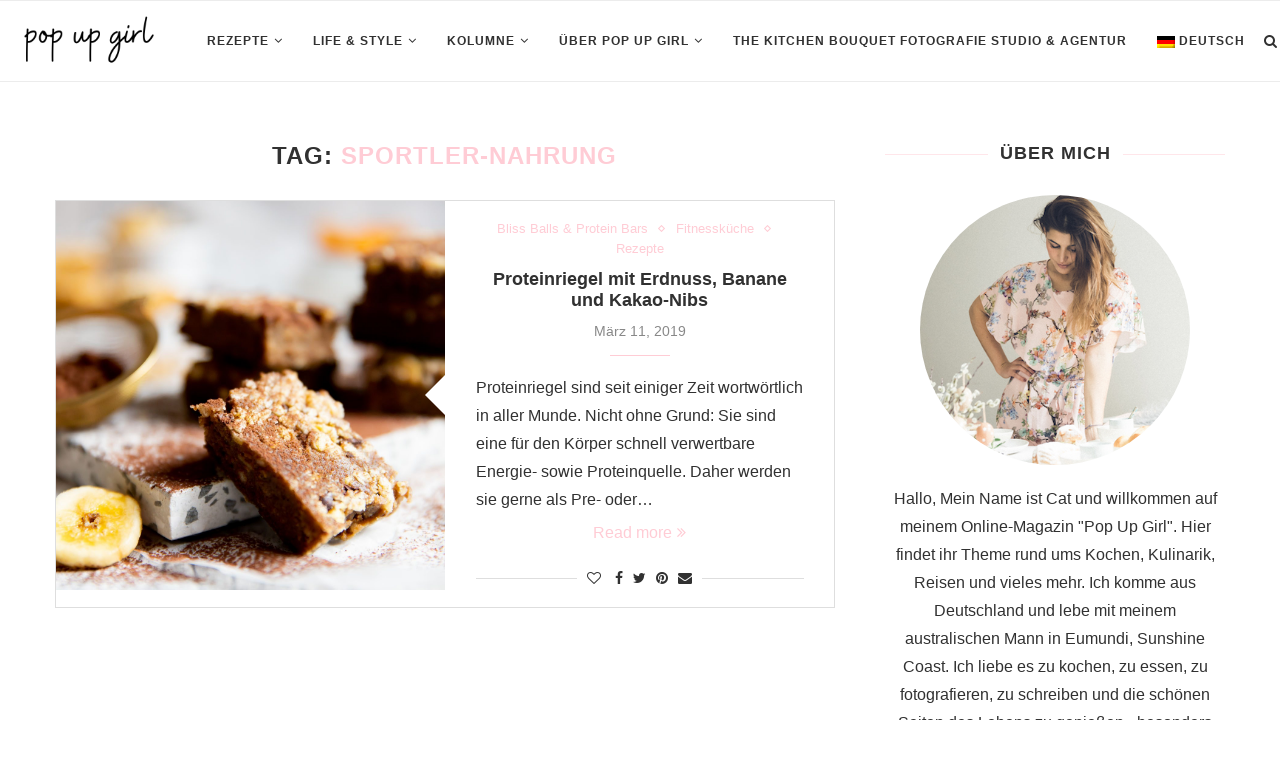

--- FILE ---
content_type: text/html; charset=UTF-8
request_url: https://popup-girl.com/tag/sportler-nahrung/
body_size: 23795
content:
<!DOCTYPE html>
<html lang="de-DE">
<head>
	<meta charset="UTF-8">
	<meta http-equiv="X-UA-Compatible" content="IE=edge">
	<meta name="viewport" content="width=device-width, initial-scale=1">
	<link rel="profile" href="http://gmpg.org/xfn/11" />
			<link rel="shortcut icon" href="https://popup-girl.com/wp-content/uploads/2020/09/favicon.ico" type="image/x-icon" />
		<link rel="apple-touch-icon" sizes="180x180" href="https://popup-girl.com/wp-content/uploads/2020/09/favicon.ico">
		<link rel="alternate" type="application/rss+xml" title="Pop Up Girl RSS Feed" href="https://popup-girl.com/feed/" />
	<link rel="alternate" type="application/atom+xml" title="Pop Up Girl Atom Feed" href="https://popup-girl.com/feed/atom/" />
	<link rel="pingback" href="https://popup-girl.com/xmlrpc.php" />
	<!--[if lt IE 9]>
	<script src="https://popup-girl.com/wp-content/themes/soledad/js/html5.js"></script>
	<![endif]-->
	<meta name='robots' content='index, follow, max-image-preview:large, max-snippet:-1, max-video-preview:-1' />
<link rel="alternate" hreflang="de" href="https://popup-girl.com/tag/sportler-nahrung/" />

	<!-- This site is optimized with the Yoast SEO plugin v20.3 - https://yoast.com/wordpress/plugins/seo/ -->
	<title>Sportler-Nahrung Archive - Pop Up Girl</title>
	<link rel="canonical" href="https://popup-girl.com/tag/sportler-nahrung/" />
	<meta property="og:locale" content="de_DE" />
	<meta property="og:type" content="article" />
	<meta property="og:title" content="Sportler-Nahrung Archive - Pop Up Girl" />
	<meta property="og:url" content="https://popup-girl.com/tag/sportler-nahrung/" />
	<meta property="og:site_name" content="Pop Up Girl" />
	<meta name="twitter:card" content="summary_large_image" />
	<meta name="twitter:site" content="@PopUpGirlBlog" />
	<script type="application/ld+json" class="yoast-schema-graph">{"@context":"https://schema.org","@graph":[{"@type":"CollectionPage","@id":"https://popup-girl.com/tag/sportler-nahrung/","url":"https://popup-girl.com/tag/sportler-nahrung/","name":"Sportler-Nahrung Archive - Pop Up Girl","isPartOf":{"@id":"https://popup-girl.com/#website"},"primaryImageOfPage":{"@id":"https://popup-girl.com/tag/sportler-nahrung/#primaryimage"},"image":{"@id":"https://popup-girl.com/tag/sportler-nahrung/#primaryimage"},"thumbnailUrl":"https://popup-girl.com/wp-content/uploads/2018/08/Catharina_Thuemling-0976.jpg","breadcrumb":{"@id":"https://popup-girl.com/tag/sportler-nahrung/#breadcrumb"},"inLanguage":"de"},{"@type":"ImageObject","inLanguage":"de","@id":"https://popup-girl.com/tag/sportler-nahrung/#primaryimage","url":"https://popup-girl.com/wp-content/uploads/2018/08/Catharina_Thuemling-0976.jpg","contentUrl":"https://popup-girl.com/wp-content/uploads/2018/08/Catharina_Thuemling-0976.jpg","width":1920,"height":1280},{"@type":"BreadcrumbList","@id":"https://popup-girl.com/tag/sportler-nahrung/#breadcrumb","itemListElement":[{"@type":"ListItem","position":1,"name":"Startseite","item":"https://popup-girl.com/"},{"@type":"ListItem","position":2,"name":"Sportler-Nahrung"}]},{"@type":"WebSite","@id":"https://popup-girl.com/#website","url":"https://popup-girl.com/","name":"Pop Up Girl","description":"anything but basic","publisher":{"@id":"https://popup-girl.com/#organization"},"potentialAction":[{"@type":"SearchAction","target":{"@type":"EntryPoint","urlTemplate":"https://popup-girl.com/?s={search_term_string}"},"query-input":"required name=search_term_string"}],"inLanguage":"de"},{"@type":"Organization","@id":"https://popup-girl.com/#organization","name":"Pop Up Girl","url":"https://popup-girl.com/","logo":{"@type":"ImageObject","inLanguage":"de","@id":"https://popup-girl.com/#/schema/logo/image/","url":"","contentUrl":"","caption":"Pop Up Girl"},"image":{"@id":"https://popup-girl.com/#/schema/logo/image/"},"sameAs":["https://www.facebook.com/popupgirlblog/","https://twitter.com/PopUpGirlBlog","https://www.instagram.com/popupgirl_official/","https://www.pinterest.de/popupgirlblog/","https://www.youtube.com/channel/UCqcYjal43QmBjccDEaZA3rg"]}]}</script>
	<!-- / Yoast SEO plugin. -->


<link rel='dns-prefetch' href='//fonts.googleapis.com' />
<link rel="alternate" type="application/rss+xml" title="Pop Up Girl &raquo; Feed" href="https://popup-girl.com/feed/" />
<link rel="alternate" type="application/rss+xml" title="Pop Up Girl &raquo; Kommentar-Feed" href="https://popup-girl.com/comments/feed/" />
<link rel="alternate" type="application/rss+xml" title="Pop Up Girl &raquo; Sportler-Nahrung Schlagwort-Feed" href="https://popup-girl.com/tag/sportler-nahrung/feed/" />
<script>(()=>{"use strict";const e=[400,500,600,700,800,900],t=e=>`wprm-min-${e}`,n=e=>`wprm-max-${e}`,s=new Set,o="ResizeObserver"in window,r=o?new ResizeObserver((e=>{for(const t of e)c(t.target)})):null,i=.5/(window.devicePixelRatio||1);function c(s){const o=s.getBoundingClientRect().width||0;for(let r=0;r<e.length;r++){const c=e[r],a=o<=c+i;o>c+i?s.classList.add(t(c)):s.classList.remove(t(c)),a?s.classList.add(n(c)):s.classList.remove(n(c))}}function a(e){s.has(e)||(s.add(e),r&&r.observe(e),c(e))}!function(e=document){e.querySelectorAll(".wprm-recipe").forEach(a)}();if(new MutationObserver((e=>{for(const t of e)for(const e of t.addedNodes)e instanceof Element&&(e.matches?.(".wprm-recipe")&&a(e),e.querySelectorAll?.(".wprm-recipe").forEach(a))})).observe(document.documentElement,{childList:!0,subtree:!0}),!o){let e=0;addEventListener("resize",(()=>{e&&cancelAnimationFrame(e),e=requestAnimationFrame((()=>s.forEach(c)))}),{passive:!0})}})();</script><script>
var wpo_server_info_css = {"user_agent":"Mozilla\/5.0 AppleWebKit\/537.36 (KHTML, like Gecko; compatible; bingbot\/2.0; +http:\/\/www.bing.com\/bingbot.htm) Chrome\/116.0.1938.76 Safari\/537.36"}
    var wpo_min342b1eb9=document.createElement("link");wpo_min342b1eb9.rel="stylesheet",wpo_min342b1eb9.type="text/css",wpo_min342b1eb9.media="async",wpo_min342b1eb9.href="https://popup-girl.com/wp-content/themes/soledad/css/font-awesome.4.7.0.swap.min.css",wpo_min342b1eb9.onload=function() {wpo_min342b1eb9.media="all"},document.getElementsByTagName("head")[0].appendChild(wpo_min342b1eb9);
</script>
<script>
var wpo_server_info_css = {"user_agent":"Mozilla\/5.0 AppleWebKit\/537.36 (KHTML, like Gecko; compatible; bingbot\/2.0; +http:\/\/www.bing.com\/bingbot.htm) Chrome\/116.0.1938.76 Safari\/537.36"}
    var wpo_min784b823b=document.createElement("link");wpo_min784b823b.rel="stylesheet",wpo_min784b823b.type="text/css",wpo_min784b823b.media="async",wpo_min784b823b.href="https://fonts.googleapis.com/css2?family=PT+Serif:ital,wght@0,300;0,400;0,500;0,700;0,800;1,300;1,400;1,500;1,700;1,800&family=Playfair+Display+SC:ital,wght@0,300;0,400;0,500;0,700;0,800;1,300;1,400;1,500;1,700;1,800&family=Montserrat:ital,wght@0,300;0,400;0,500;0,700;0,800;1,300;1,400;1,500;1,700;1,800&family=Antic:ital,wght@0,300;0,400;0,500;0,700;0,800;0,greek;0,greek-ext;1,300;1,400;1,500;1,700;1,800&subset=latn;1,cyrllc;1,cyrllc-ext;1,latn-ext&display=swap",wpo_min784b823b.onload=function() {wpo_min784b823b.media="all"},document.getElementsByTagName("head")[0].appendChild(wpo_min784b823b);
</script>
<style id='wp-block-library-theme-inline-css' type='text/css'>
.wp-block-audio figcaption{color:#555;font-size:13px;text-align:center}.is-dark-theme .wp-block-audio figcaption{color:hsla(0,0%,100%,.65)}.wp-block-audio{margin:0 0 1em}.wp-block-code{border:1px solid #ccc;border-radius:4px;font-family:Menlo,Consolas,monaco,monospace;padding:.8em 1em}.wp-block-embed figcaption{color:#555;font-size:13px;text-align:center}.is-dark-theme .wp-block-embed figcaption{color:hsla(0,0%,100%,.65)}.wp-block-embed{margin:0 0 1em}.blocks-gallery-caption{color:#555;font-size:13px;text-align:center}.is-dark-theme .blocks-gallery-caption{color:hsla(0,0%,100%,.65)}.wp-block-image figcaption{color:#555;font-size:13px;text-align:center}.is-dark-theme .wp-block-image figcaption{color:hsla(0,0%,100%,.65)}.wp-block-image{margin:0 0 1em}.wp-block-pullquote{border-top:4px solid;border-bottom:4px solid;margin-bottom:1.75em;color:currentColor}.wp-block-pullquote__citation,.wp-block-pullquote cite,.wp-block-pullquote footer{color:currentColor;text-transform:uppercase;font-size:.8125em;font-style:normal}.wp-block-quote{border-left:.25em solid;margin:0 0 1.75em;padding-left:1em}.wp-block-quote cite,.wp-block-quote footer{color:currentColor;font-size:.8125em;position:relative;font-style:normal}.wp-block-quote.has-text-align-right{border-left:none;border-right:.25em solid;padding-left:0;padding-right:1em}.wp-block-quote.has-text-align-center{border:none;padding-left:0}.wp-block-quote.is-large,.wp-block-quote.is-style-large,.wp-block-quote.is-style-plain{border:none}.wp-block-search .wp-block-search__label{font-weight:700}.wp-block-search__button{border:1px solid #ccc;padding:.375em .625em}:where(.wp-block-group.has-background){padding:1.25em 2.375em}.wp-block-separator.has-css-opacity{opacity:.4}.wp-block-separator{border:none;border-bottom:2px solid;margin-left:auto;margin-right:auto}.wp-block-separator.has-alpha-channel-opacity{opacity:1}.wp-block-separator:not(.is-style-wide):not(.is-style-dots){width:100px}.wp-block-separator.has-background:not(.is-style-dots){border-bottom:none;height:1px}.wp-block-separator.has-background:not(.is-style-wide):not(.is-style-dots){height:2px}.wp-block-table{margin:"0 0 1em 0"}.wp-block-table thead{border-bottom:3px solid}.wp-block-table tfoot{border-top:3px solid}.wp-block-table td,.wp-block-table th{word-break:normal}.wp-block-table figcaption{color:#555;font-size:13px;text-align:center}.is-dark-theme .wp-block-table figcaption{color:hsla(0,0%,100%,.65)}.wp-block-video figcaption{color:#555;font-size:13px;text-align:center}.is-dark-theme .wp-block-video figcaption{color:hsla(0,0%,100%,.65)}.wp-block-video{margin:0 0 1em}.wp-block-template-part.has-background{padding:1.25em 2.375em;margin-top:0;margin-bottom:0}
</style>
<link rel='stylesheet' id='a-z-listing-block-css' href='https://popup-girl.com/wp-content/plugins/a-z-listing/css/a-z-listing-default.css' type='text/css' media='all' />
<style id='global-styles-inline-css' type='text/css'>
body{--wp--preset--color--black: #000000;--wp--preset--color--cyan-bluish-gray: #abb8c3;--wp--preset--color--white: #ffffff;--wp--preset--color--pale-pink: #f78da7;--wp--preset--color--vivid-red: #cf2e2e;--wp--preset--color--luminous-vivid-orange: #ff6900;--wp--preset--color--luminous-vivid-amber: #fcb900;--wp--preset--color--light-green-cyan: #7bdcb5;--wp--preset--color--vivid-green-cyan: #00d084;--wp--preset--color--pale-cyan-blue: #8ed1fc;--wp--preset--color--vivid-cyan-blue: #0693e3;--wp--preset--color--vivid-purple: #9b51e0;--wp--preset--gradient--vivid-cyan-blue-to-vivid-purple: linear-gradient(135deg,rgba(6,147,227,1) 0%,rgb(155,81,224) 100%);--wp--preset--gradient--light-green-cyan-to-vivid-green-cyan: linear-gradient(135deg,rgb(122,220,180) 0%,rgb(0,208,130) 100%);--wp--preset--gradient--luminous-vivid-amber-to-luminous-vivid-orange: linear-gradient(135deg,rgba(252,185,0,1) 0%,rgba(255,105,0,1) 100%);--wp--preset--gradient--luminous-vivid-orange-to-vivid-red: linear-gradient(135deg,rgba(255,105,0,1) 0%,rgb(207,46,46) 100%);--wp--preset--gradient--very-light-gray-to-cyan-bluish-gray: linear-gradient(135deg,rgb(238,238,238) 0%,rgb(169,184,195) 100%);--wp--preset--gradient--cool-to-warm-spectrum: linear-gradient(135deg,rgb(74,234,220) 0%,rgb(151,120,209) 20%,rgb(207,42,186) 40%,rgb(238,44,130) 60%,rgb(251,105,98) 80%,rgb(254,248,76) 100%);--wp--preset--gradient--blush-light-purple: linear-gradient(135deg,rgb(255,206,236) 0%,rgb(152,150,240) 100%);--wp--preset--gradient--blush-bordeaux: linear-gradient(135deg,rgb(254,205,165) 0%,rgb(254,45,45) 50%,rgb(107,0,62) 100%);--wp--preset--gradient--luminous-dusk: linear-gradient(135deg,rgb(255,203,112) 0%,rgb(199,81,192) 50%,rgb(65,88,208) 100%);--wp--preset--gradient--pale-ocean: linear-gradient(135deg,rgb(255,245,203) 0%,rgb(182,227,212) 50%,rgb(51,167,181) 100%);--wp--preset--gradient--electric-grass: linear-gradient(135deg,rgb(202,248,128) 0%,rgb(113,206,126) 100%);--wp--preset--gradient--midnight: linear-gradient(135deg,rgb(2,3,129) 0%,rgb(40,116,252) 100%);--wp--preset--duotone--dark-grayscale: url('#wp-duotone-dark-grayscale');--wp--preset--duotone--grayscale: url('#wp-duotone-grayscale');--wp--preset--duotone--purple-yellow: url('#wp-duotone-purple-yellow');--wp--preset--duotone--blue-red: url('#wp-duotone-blue-red');--wp--preset--duotone--midnight: url('#wp-duotone-midnight');--wp--preset--duotone--magenta-yellow: url('#wp-duotone-magenta-yellow');--wp--preset--duotone--purple-green: url('#wp-duotone-purple-green');--wp--preset--duotone--blue-orange: url('#wp-duotone-blue-orange');--wp--preset--font-size--small: 12px;--wp--preset--font-size--medium: 20px;--wp--preset--font-size--large: 32px;--wp--preset--font-size--x-large: 42px;--wp--preset--font-size--normal: 14px;--wp--preset--font-size--huge: 42px;--wp--preset--spacing--20: 0.44rem;--wp--preset--spacing--30: 0.67rem;--wp--preset--spacing--40: 1rem;--wp--preset--spacing--50: 1.5rem;--wp--preset--spacing--60: 2.25rem;--wp--preset--spacing--70: 3.38rem;--wp--preset--spacing--80: 5.06rem;}:where(.is-layout-flex){gap: 0.5em;}body .is-layout-flow > .alignleft{float: left;margin-inline-start: 0;margin-inline-end: 2em;}body .is-layout-flow > .alignright{float: right;margin-inline-start: 2em;margin-inline-end: 0;}body .is-layout-flow > .aligncenter{margin-left: auto !important;margin-right: auto !important;}body .is-layout-constrained > .alignleft{float: left;margin-inline-start: 0;margin-inline-end: 2em;}body .is-layout-constrained > .alignright{float: right;margin-inline-start: 2em;margin-inline-end: 0;}body .is-layout-constrained > .aligncenter{margin-left: auto !important;margin-right: auto !important;}body .is-layout-constrained > :where(:not(.alignleft):not(.alignright):not(.alignfull)){max-width: var(--wp--style--global--content-size);margin-left: auto !important;margin-right: auto !important;}body .is-layout-constrained > .alignwide{max-width: var(--wp--style--global--wide-size);}body .is-layout-flex{display: flex;}body .is-layout-flex{flex-wrap: wrap;align-items: center;}body .is-layout-flex > *{margin: 0;}:where(.wp-block-columns.is-layout-flex){gap: 2em;}.has-black-color{color: var(--wp--preset--color--black) !important;}.has-cyan-bluish-gray-color{color: var(--wp--preset--color--cyan-bluish-gray) !important;}.has-white-color{color: var(--wp--preset--color--white) !important;}.has-pale-pink-color{color: var(--wp--preset--color--pale-pink) !important;}.has-vivid-red-color{color: var(--wp--preset--color--vivid-red) !important;}.has-luminous-vivid-orange-color{color: var(--wp--preset--color--luminous-vivid-orange) !important;}.has-luminous-vivid-amber-color{color: var(--wp--preset--color--luminous-vivid-amber) !important;}.has-light-green-cyan-color{color: var(--wp--preset--color--light-green-cyan) !important;}.has-vivid-green-cyan-color{color: var(--wp--preset--color--vivid-green-cyan) !important;}.has-pale-cyan-blue-color{color: var(--wp--preset--color--pale-cyan-blue) !important;}.has-vivid-cyan-blue-color{color: var(--wp--preset--color--vivid-cyan-blue) !important;}.has-vivid-purple-color{color: var(--wp--preset--color--vivid-purple) !important;}.has-black-background-color{background-color: var(--wp--preset--color--black) !important;}.has-cyan-bluish-gray-background-color{background-color: var(--wp--preset--color--cyan-bluish-gray) !important;}.has-white-background-color{background-color: var(--wp--preset--color--white) !important;}.has-pale-pink-background-color{background-color: var(--wp--preset--color--pale-pink) !important;}.has-vivid-red-background-color{background-color: var(--wp--preset--color--vivid-red) !important;}.has-luminous-vivid-orange-background-color{background-color: var(--wp--preset--color--luminous-vivid-orange) !important;}.has-luminous-vivid-amber-background-color{background-color: var(--wp--preset--color--luminous-vivid-amber) !important;}.has-light-green-cyan-background-color{background-color: var(--wp--preset--color--light-green-cyan) !important;}.has-vivid-green-cyan-background-color{background-color: var(--wp--preset--color--vivid-green-cyan) !important;}.has-pale-cyan-blue-background-color{background-color: var(--wp--preset--color--pale-cyan-blue) !important;}.has-vivid-cyan-blue-background-color{background-color: var(--wp--preset--color--vivid-cyan-blue) !important;}.has-vivid-purple-background-color{background-color: var(--wp--preset--color--vivid-purple) !important;}.has-black-border-color{border-color: var(--wp--preset--color--black) !important;}.has-cyan-bluish-gray-border-color{border-color: var(--wp--preset--color--cyan-bluish-gray) !important;}.has-white-border-color{border-color: var(--wp--preset--color--white) !important;}.has-pale-pink-border-color{border-color: var(--wp--preset--color--pale-pink) !important;}.has-vivid-red-border-color{border-color: var(--wp--preset--color--vivid-red) !important;}.has-luminous-vivid-orange-border-color{border-color: var(--wp--preset--color--luminous-vivid-orange) !important;}.has-luminous-vivid-amber-border-color{border-color: var(--wp--preset--color--luminous-vivid-amber) !important;}.has-light-green-cyan-border-color{border-color: var(--wp--preset--color--light-green-cyan) !important;}.has-vivid-green-cyan-border-color{border-color: var(--wp--preset--color--vivid-green-cyan) !important;}.has-pale-cyan-blue-border-color{border-color: var(--wp--preset--color--pale-cyan-blue) !important;}.has-vivid-cyan-blue-border-color{border-color: var(--wp--preset--color--vivid-cyan-blue) !important;}.has-vivid-purple-border-color{border-color: var(--wp--preset--color--vivid-purple) !important;}.has-vivid-cyan-blue-to-vivid-purple-gradient-background{background: var(--wp--preset--gradient--vivid-cyan-blue-to-vivid-purple) !important;}.has-light-green-cyan-to-vivid-green-cyan-gradient-background{background: var(--wp--preset--gradient--light-green-cyan-to-vivid-green-cyan) !important;}.has-luminous-vivid-amber-to-luminous-vivid-orange-gradient-background{background: var(--wp--preset--gradient--luminous-vivid-amber-to-luminous-vivid-orange) !important;}.has-luminous-vivid-orange-to-vivid-red-gradient-background{background: var(--wp--preset--gradient--luminous-vivid-orange-to-vivid-red) !important;}.has-very-light-gray-to-cyan-bluish-gray-gradient-background{background: var(--wp--preset--gradient--very-light-gray-to-cyan-bluish-gray) !important;}.has-cool-to-warm-spectrum-gradient-background{background: var(--wp--preset--gradient--cool-to-warm-spectrum) !important;}.has-blush-light-purple-gradient-background{background: var(--wp--preset--gradient--blush-light-purple) !important;}.has-blush-bordeaux-gradient-background{background: var(--wp--preset--gradient--blush-bordeaux) !important;}.has-luminous-dusk-gradient-background{background: var(--wp--preset--gradient--luminous-dusk) !important;}.has-pale-ocean-gradient-background{background: var(--wp--preset--gradient--pale-ocean) !important;}.has-electric-grass-gradient-background{background: var(--wp--preset--gradient--electric-grass) !important;}.has-midnight-gradient-background{background: var(--wp--preset--gradient--midnight) !important;}.has-small-font-size{font-size: var(--wp--preset--font-size--small) !important;}.has-medium-font-size{font-size: var(--wp--preset--font-size--medium) !important;}.has-large-font-size{font-size: var(--wp--preset--font-size--large) !important;}.has-x-large-font-size{font-size: var(--wp--preset--font-size--x-large) !important;}
.wp-block-navigation a:where(:not(.wp-element-button)){color: inherit;}
:where(.wp-block-columns.is-layout-flex){gap: 2em;}
.wp-block-pullquote{font-size: 1.5em;line-height: 1.6;}
</style>
<link rel='stylesheet' id='wpo_min-header-0-css' href='https://popup-girl.com/wp-content/cache/wpo-minify/1768500605/assets/wpo-minify-header-58fe6206.min.css' type='text/css' media='all' />
<script type='text/javascript' id='wpo_min-header-0-js-extra'>
/* <![CDATA[ */
var sgr = {"sgr_site_key":"6LfJis8ZAAAAADaX5OjB9gyk4WTOQRpywjoMIQuE"};
var borlabsCookiePrioritized = {"domain":"popup-girl.com","path":"\/","version":"1","bots":"1","optInJS":{"statistics":{"matomo":"[base64]"}}};
/* ]]> */
</script>
<script type='text/javascript' src='https://popup-girl.com/wp-content/cache/wpo-minify/1768500605/assets/wpo-minify-header-4ef11dc3.min.js' id='wpo_min-header-0-js'></script>
<link rel="https://api.w.org/" href="https://popup-girl.com/wp-json/" /><link rel="alternate" type="application/json" href="https://popup-girl.com/wp-json/wp/v2/tags/370" /><link rel="EditURI" type="application/rsd+xml" title="RSD" href="https://popup-girl.com/xmlrpc.php?rsd" />
<link rel="wlwmanifest" type="application/wlwmanifest+xml" href="https://popup-girl.com/wp-includes/wlwmanifest.xml" />
<meta name="generator" content="WordPress 6.1.9" />
<meta name="generator" content="WPML ver:4.4.2 stt:1,3;" />
	<style type="text/css">
						.post-entry .penci-recipe-heading a.penci-recipe-print { color:#ffccd5; } .post-entry .penci-recipe-heading a.penci-recipe-print { border-color:#ffccd5; } .post-entry .penci-recipe-heading a.penci-recipe-print:hover { background-color:#ffccd5; } .post-entry .penci-recipe-heading a.penci-recipe-print:hover { color:#fff; }																							</style>
<style type="text/css"> .tippy-box[data-theme~="wprm"] { background-color: #333333; color: #FFFFFF; } .tippy-box[data-theme~="wprm"][data-placement^="top"] > .tippy-arrow::before { border-top-color: #333333; } .tippy-box[data-theme~="wprm"][data-placement^="bottom"] > .tippy-arrow::before { border-bottom-color: #333333; } .tippy-box[data-theme~="wprm"][data-placement^="left"] > .tippy-arrow::before { border-left-color: #333333; } .tippy-box[data-theme~="wprm"][data-placement^="right"] > .tippy-arrow::before { border-right-color: #333333; } .tippy-box[data-theme~="wprm"] a { color: #FFFFFF; } .wprm-comment-rating svg { width: 18px !important; height: 18px !important; } img.wprm-comment-rating { width: 90px !important; height: 18px !important; } body { --comment-rating-star-color: #343434; } body { --wprm-popup-font-size: 16px; } body { --wprm-popup-background: #ffffff; } body { --wprm-popup-title: #000000; } body { --wprm-popup-content: #444444; } body { --wprm-popup-button-background: #444444; } body { --wprm-popup-button-text: #ffffff; } body { --wprm-popup-accent: #747B2D; }</style><style type="text/css">.wprm-glossary-term {color: #5A822B;text-decoration: underline;cursor: help;}</style><style type="text/css">.penci-image-holder:before{ padding-top: 100%; }.penci-megamenu .penci-image-holder:before{ padding-top: 100%; }		#main .bbp-login-form .bbp-submit-wrapper button[type="submit"],
		h1, h2, h3, h4, h5, h6, h2.penci-heading-video, #navigation .menu li a, .penci-photo-2-effect figcaption h2, .headline-title, a.penci-topbar-post-title, #sidebar-nav .menu li a, .penci-slider .pencislider-container .pencislider-content .pencislider-title, .penci-slider
		.pencislider-container .pencislider-content .pencislider-button,
		.author-quote span, .penci-more-link a.more-link, .penci-post-share-box .dt-share, .post-share a .dt-share, .author-content h5, .post-pagination h5, .post-box-title, .penci-countdown .countdown-amount, .penci-countdown .countdown-period, .penci-pagination a, .penci-pagination .disable-url, ul.footer-socials li a span,
		.penci-button,.widget input[type="submit"],.penci-user-logged-in .penci-user-action-links a, .widget button[type="submit"], .penci-sidebar-content .widget-title, #respond h3.comment-reply-title span, .widget-social.show-text a span, .footer-widget-wrapper .widget .widget-title,.penci-user-logged-in .penci-user-action-links a,
		.container.penci-breadcrumb span, .container.penci-breadcrumb span a, .penci-container-inside.penci-breadcrumb span, .penci-container-inside.penci-breadcrumb span a, .container.penci-breadcrumb span, .container.penci-breadcrumb span a, .error-404 .go-back-home a, .post-entry .penci-portfolio-filter ul li a, .penci-portfolio-filter ul li a, .portfolio-overlay-content .portfolio-short .portfolio-title a, .home-featured-cat-content .magcat-detail h3 a, .post-entry blockquote cite,
		.post-entry blockquote .author, .tags-share-box.hide-tags.page-share .share-title, .widget ul.side-newsfeed li .side-item .side-item-text h4 a, .thecomment .comment-text span.author, .thecomment .comment-text span.author a, .post-comments span.reply a, #respond h3, #respond label, .wpcf7 label, #respond #submit,
		div.wpforms-container .wpforms-form.wpforms-form .wpforms-field-label,div.wpforms-container .wpforms-form.wpforms-form input[type=submit], div.wpforms-container .wpforms-form.wpforms-form button[type=submit], div.wpforms-container .wpforms-form.wpforms-form .wpforms-page-button,
		.wpcf7 input[type="submit"], .widget_wysija input[type="submit"], .archive-box span,
		.archive-box h1, .gallery .gallery-caption, .contact-form input[type=submit], ul.penci-topbar-menu > li a, div.penci-topbar-menu > ul > li a, .featured-style-29 .penci-featured-slider-button a, .pencislider-container .pencislider-content .pencislider-title, .pencislider-container
		.pencislider-content .pencislider-button, ul.homepage-featured-boxes .penci-fea-in.boxes-style-3 h4 span span, .pencislider-container .pencislider-content .pencislider-button, .woocommerce div.product .woocommerce-tabs .panel #respond .comment-reply-title, .penci-recipe-index-wrap .penci-index-more-link a, .penci-menu-hbg .menu li a, #sidebar-nav .menu li a, .penci-readmore-btn.penci-btn-make-button a,
		.bos_searchbox_widget_class #flexi_searchbox h1, .bos_searchbox_widget_class #flexi_searchbox h2, .bos_searchbox_widget_class #flexi_searchbox h3, .bos_searchbox_widget_class #flexi_searchbox h4,
		.bos_searchbox_widget_class #flexi_searchbox #b_searchboxInc .b_submitButton_wrapper .b_submitButton:hover, .bos_searchbox_widget_class #flexi_searchbox #b_searchboxInc .b_submitButton_wrapper .b_submitButton,
		.penci-featured-cat-seemore.penci-btn-make-button a, .penci-menu-hbg-inner .penci-hbg_sitetitle { font-family: 'Antic', sans-serif; font-weight: normal; }
		.featured-style-29 .penci-featured-slider-button a, #bbpress-forums #bbp-search-form .button{ font-weight: bold; }
					#main #bbpress-forums .bbp-login-form fieldset.bbp-form select, #main #bbpress-forums .bbp-login-form .bbp-form input[type="password"], #main #bbpress-forums .bbp-login-form .bbp-form input[type="text"],
		body, textarea, #respond textarea, .widget input[type="text"], .widget input[type="email"], .widget input[type="date"], .widget input[type="number"], .wpcf7 textarea, .mc4wp-form input, #respond input,
		div.wpforms-container .wpforms-form.wpforms-form input[type=date], div.wpforms-container .wpforms-form.wpforms-form input[type=datetime], div.wpforms-container .wpforms-form.wpforms-form input[type=datetime-local], div.wpforms-container .wpforms-form.wpforms-form input[type=email], div.wpforms-container .wpforms-form.wpforms-form input[type=month], div.wpforms-container .wpforms-form.wpforms-form input[type=number], div.wpforms-container .wpforms-form.wpforms-form input[type=password], div.wpforms-container .wpforms-form.wpforms-form input[type=range], div.wpforms-container .wpforms-form.wpforms-form input[type=search], div.wpforms-container .wpforms-form.wpforms-form input[type=tel], div.wpforms-container .wpforms-form.wpforms-form input[type=text], div.wpforms-container .wpforms-form.wpforms-form input[type=time], div.wpforms-container .wpforms-form.wpforms-form input[type=url], div.wpforms-container .wpforms-form.wpforms-form input[type=week], div.wpforms-container .wpforms-form.wpforms-form select, div.wpforms-container .wpforms-form.wpforms-form textarea,
		.wpcf7 input, #searchform input.search-input, ul.homepage-featured-boxes .penci-fea-in
		h4, .widget.widget_categories ul li span.category-item-count, .about-widget .about-me-heading, .widget ul.side-newsfeed li .side-item .side-item-text .side-item-meta { font-family: 'Antic', sans-serif; }
		p { line-height: 1.8; }
						#navigation .menu li a, .penci-menu-hbg .menu li a, #sidebar-nav .menu li a { font-family: 'Antic', sans-serif; font-weight: normal; }
		.penci-hide-tagupdated{ display: none !important; }
			.header-slogan .header-slogan-text { font-style:normal; }
				.header-slogan .header-slogan-text { font-weight:normal; }
					body, .widget ul li a{ font-size: 16px; }
		.widget ul li, .post-entry, p, .post-entry p { font-size: 16px; line-height: 1.8; }
				h1, h2, h3, h4, h5, h6, #sidebar-nav .menu li a, #navigation .menu li a, a.penci-topbar-post-title, .penci-slider .pencislider-container .pencislider-content .pencislider-title, .penci-slider .pencislider-container .pencislider-content .pencislider-button,
		.headline-title, .author-quote span, .penci-more-link a.more-link, .author-content h5, .post-pagination h5, .post-box-title, .penci-countdown .countdown-amount, .penci-countdown .countdown-period, .penci-pagination a, .penci-pagination .disable-url, ul.footer-socials li a span,
		.penci-sidebar-content .widget-title, #respond h3.comment-reply-title span, .widget-social.show-text a span, .footer-widget-wrapper .widget .widget-title, .error-404 .go-back-home a, .home-featured-cat-content .magcat-detail h3 a, .post-entry blockquote cite, .pencislider-container .pencislider-content .pencislider-title, .pencislider-container
		.pencislider-content .pencislider-button, .post-entry blockquote .author, .tags-share-box.hide-tags.page-share .share-title, .widget ul.side-newsfeed li .side-item .side-item-text h4 a, .thecomment .comment-text span.author, .thecomment .comment-text span.author a, #respond h3, #respond label, .wpcf7 label,
		div.wpforms-container .wpforms-form.wpforms-form .wpforms-field-label,div.wpforms-container .wpforms-form.wpforms-form input[type=submit], div.wpforms-container .wpforms-form.wpforms-form button[type=submit], div.wpforms-container .wpforms-form.wpforms-form .wpforms-page-button,
		#respond #submit, .wpcf7 input[type="submit"], .widget_wysija input[type="submit"], .archive-box span,
		.archive-box h1, .gallery .gallery-caption, .widget input[type="submit"],.penci-button, #main .bbp-login-form .bbp-submit-wrapper button[type="submit"], .widget button[type="submit"], .contact-form input[type=submit], ul.penci-topbar-menu > li a, div.penci-topbar-menu > ul > li a, .penci-recipe-index-wrap .penci-index-more-link a, #bbpress-forums #bbp-search-form .button, .penci-menu-hbg .menu li a, #sidebar-nav .menu li a, .penci-readmore-btn.penci-btn-make-button a, .penci-featured-cat-seemore.penci-btn-make-button a, .penci-menu-hbg-inner .penci-hbg_sitetitle { font-weight: bolder; }
						.featured-area .penci-image-holder, .featured-area .penci-slider4-overlay, .featured-area .penci-slide-overlay .overlay-link, .featured-style-29 .featured-slider-overlay, .penci-slider38-overlay{ border-radius: ; -webkit-border-radius: ; }
		.penci-featured-content-right:before{ border-top-right-radius: ; border-bottom-right-radius: ; }
		.penci-flat-overlay .penci-slide-overlay .penci-mag-featured-content:before{ border-bottom-left-radius: ; border-bottom-right-radius: ; }
				.container-single .post-image{ border-radius: ; -webkit-border-radius: ; }
				.penci-mega-thumbnail .penci-image-holder{ border-radius: ; -webkit-border-radius: ; }
				#navigation .menu li a, .penci-menu-hbg .menu li a, #sidebar-nav .menu li a { font-weight: 600; }
					body.penci-body-boxed { background-image: url(http://soledad.pencidesign.com/soledad-food/wp-content/uploads/sites/2/2017/06/background-food.jpg); }
				body.penci-body-boxed { background-repeat:repeat; }
				body.penci-body-boxed { background-attachment:fixed; }
				body.penci-body-boxed { background-size:auto; }
				#header .inner-header .container { padding:40px 0; }
	
			#logo a { max-width:1000px; }
		@media only screen and (max-width: 960px) and (min-width: 768px){ #logo img{ max-width: 100%; } }
					.penci-page-container-smaller { max-width:900px; }
							
			.penci-menuhbg-toggle:hover .lines-button:after, .penci-menuhbg-toggle:hover .penci-lines:before, .penci-menuhbg-toggle:hover .penci-lines:after,.tags-share-box.tags-share-box-s2 .post-share-plike,.penci-video_playlist .penci-playlist-title,.pencisc-column-2.penci-video_playlist
		.penci-video-nav .playlist-panel-item, .pencisc-column-1.penci-video_playlist .penci-video-nav .playlist-panel-item,.penci-video_playlist .penci-custom-scroll::-webkit-scrollbar-thumb, .pencisc-button, .post-entry .pencisc-button, .penci-dropcap-box, .penci-dropcap-circle{ background: #ffccd5; }
		a, .post-entry .penci-portfolio-filter ul li a:hover, .penci-portfolio-filter ul li a:hover, .penci-portfolio-filter ul li.active a, .post-entry .penci-portfolio-filter ul li.active a, .penci-countdown .countdown-amount, .archive-box h1, .post-entry a, .container.penci-breadcrumb span a:hover, .post-entry blockquote:before, .post-entry blockquote cite, .post-entry blockquote .author, .wpb_text_column blockquote:before, .wpb_text_column blockquote cite, .wpb_text_column blockquote .author, .penci-pagination a:hover, ul.penci-topbar-menu > li a:hover, div.penci-topbar-menu > ul > li a:hover, .penci-recipe-heading a.penci-recipe-print,.penci-review-metas .penci-review-btnbuy, .main-nav-social a:hover, .widget-social .remove-circle a:hover i, .penci-recipe-index .cat > a.penci-cat-name, #bbpress-forums li.bbp-body ul.forum li.bbp-forum-info a:hover, #bbpress-forums li.bbp-body ul.topic li.bbp-topic-title a:hover, #bbpress-forums li.bbp-body ul.forum li.bbp-forum-info .bbp-forum-content a, #bbpress-forums li.bbp-body ul.topic p.bbp-topic-meta a, #bbpress-forums .bbp-breadcrumb a:hover, #bbpress-forums .bbp-forum-freshness a:hover, #bbpress-forums .bbp-topic-freshness a:hover, #buddypress ul.item-list li div.item-title a, #buddypress ul.item-list li h4 a, #buddypress .activity-header a:first-child, #buddypress .comment-meta a:first-child, #buddypress .acomment-meta a:first-child, div.bbp-template-notice a:hover, .penci-menu-hbg .menu li a .indicator:hover, .penci-menu-hbg .menu li a:hover, #sidebar-nav .menu li a:hover, .penci-rlt-popup .rltpopup-meta .rltpopup-title:hover, .penci-video_playlist .penci-video-playlist-item .penci-video-title:hover, .penci_list_shortcode li:before, .penci-dropcap-box-outline, .penci-dropcap-circle-outline, .penci-dropcap-regular, .penci-dropcap-bold{ color: #ffccd5; }
		.penci-home-popular-post ul.slick-dots li button:hover, .penci-home-popular-post ul.slick-dots li.slick-active button, .post-entry blockquote .author span:after, .error-image:after, .error-404 .go-back-home a:after, .penci-header-signup-form, .woocommerce span.onsale, .woocommerce #respond input#submit:hover, .woocommerce a.button:hover, .woocommerce button.button:hover, .woocommerce input.button:hover, .woocommerce nav.woocommerce-pagination ul li span.current, .woocommerce div.product .entry-summary div[itemprop="description"]:before, .woocommerce div.product .entry-summary div[itemprop="description"] blockquote .author span:after, .woocommerce div.product .woocommerce-tabs #tab-description blockquote .author span:after, .woocommerce #respond input#submit.alt:hover, .woocommerce a.button.alt:hover, .woocommerce button.button.alt:hover, .woocommerce input.button.alt:hover, #top-search.shoping-cart-icon > a > span, #penci-demobar .buy-button, #penci-demobar .buy-button:hover, .penci-recipe-heading a.penci-recipe-print:hover,.penci-review-metas .penci-review-btnbuy:hover, .penci-review-process span, .penci-review-score-total, #navigation.menu-style-2 ul.menu ul:before, #navigation.menu-style-2 .menu ul ul:before, .penci-go-to-top-floating, .post-entry.blockquote-style-2 blockquote:before, #bbpress-forums #bbp-search-form .button, #bbpress-forums #bbp-search-form .button:hover, .wrapper-boxed .bbp-pagination-links span.current, #bbpress-forums #bbp_reply_submit:hover, #bbpress-forums #bbp_topic_submit:hover,#main .bbp-login-form .bbp-submit-wrapper button[type="submit"]:hover, #buddypress .dir-search input[type=submit], #buddypress .groups-members-search input[type=submit], #buddypress button:hover, #buddypress a.button:hover, #buddypress a.button:focus, #buddypress input[type=button]:hover, #buddypress input[type=reset]:hover, #buddypress ul.button-nav li a:hover, #buddypress ul.button-nav li.current a, #buddypress div.generic-button a:hover, #buddypress .comment-reply-link:hover, #buddypress input[type=submit]:hover, #buddypress div.pagination .pagination-links .current, #buddypress div.item-list-tabs ul li.selected a, #buddypress div.item-list-tabs ul li.current a, #buddypress div.item-list-tabs ul li a:hover, #buddypress table.notifications thead tr, #buddypress table.notifications-settings thead tr, #buddypress table.profile-settings thead tr, #buddypress table.profile-fields thead tr, #buddypress table.wp-profile-fields thead tr, #buddypress table.messages-notices thead tr, #buddypress table.forum thead tr, #buddypress input[type=submit] { background-color: #ffccd5; }
		.penci-pagination ul.page-numbers li span.current, #comments_pagination span { color: #fff; background: #ffccd5; border-color: #ffccd5; }
		.footer-instagram h4.footer-instagram-title > span:before, .woocommerce nav.woocommerce-pagination ul li span.current, .penci-pagination.penci-ajax-more a.penci-ajax-more-button:hover, .penci-recipe-heading a.penci-recipe-print:hover,.penci-review-metas .penci-review-btnbuy:hover, .home-featured-cat-content.style-14 .magcat-padding:before, .wrapper-boxed .bbp-pagination-links span.current, #buddypress .dir-search input[type=submit], #buddypress .groups-members-search input[type=submit], #buddypress button:hover, #buddypress a.button:hover, #buddypress a.button:focus, #buddypress input[type=button]:hover, #buddypress input[type=reset]:hover, #buddypress ul.button-nav li a:hover, #buddypress ul.button-nav li.current a, #buddypress div.generic-button a:hover, #buddypress .comment-reply-link:hover, #buddypress input[type=submit]:hover, #buddypress div.pagination .pagination-links .current, #buddypress input[type=submit], #searchform.penci-hbg-search-form input.search-input:hover, #searchform.penci-hbg-search-form input.search-input:focus, .penci-dropcap-box-outline, .penci-dropcap-circle-outline { border-color: #ffccd5; }
		.woocommerce .woocommerce-error, .woocommerce .woocommerce-info, .woocommerce .woocommerce-message { border-top-color: #ffccd5; }
		.penci-slider ol.penci-control-nav li a.penci-active, .penci-slider ol.penci-control-nav li a:hover, .penci-related-carousel .owl-dot.active span, .penci-owl-carousel-slider .owl-dot.active span{ border-color: #ffccd5; background-color: #ffccd5; }
		.woocommerce .woocommerce-message:before, .woocommerce form.checkout table.shop_table .order-total .amount, .woocommerce ul.products li.product .price ins, .woocommerce ul.products li.product .price, .woocommerce div.product p.price ins, .woocommerce div.product span.price ins, .woocommerce div.product p.price, .woocommerce div.product .entry-summary div[itemprop="description"] blockquote:before, .woocommerce div.product .woocommerce-tabs #tab-description blockquote:before, .woocommerce div.product .entry-summary div[itemprop="description"] blockquote cite, .woocommerce div.product .entry-summary div[itemprop="description"] blockquote .author, .woocommerce div.product .woocommerce-tabs #tab-description blockquote cite, .woocommerce div.product .woocommerce-tabs #tab-description blockquote .author, .woocommerce div.product .product_meta > span a:hover, .woocommerce div.product .woocommerce-tabs ul.tabs li.active, .woocommerce ul.cart_list li .amount, .woocommerce ul.product_list_widget li .amount, .woocommerce table.shop_table td.product-name a:hover, .woocommerce table.shop_table td.product-price span, .woocommerce table.shop_table td.product-subtotal span, .woocommerce-cart .cart-collaterals .cart_totals table td .amount, .woocommerce .woocommerce-info:before, .woocommerce div.product span.price, .penci-container-inside.penci-breadcrumb span a:hover { color: #ffccd5; }
		.standard-content .penci-more-link.penci-more-link-button a.more-link, .penci-readmore-btn.penci-btn-make-button a, .penci-featured-cat-seemore.penci-btn-make-button a{ background-color: #ffccd5; color: #fff; }
		.penci-vernav-toggle:before{ border-top-color: #ffccd5; color: #fff; }
							.penci-top-bar, ul.penci-topbar-menu ul.sub-menu, div.penci-topbar-menu > ul ul.sub-menu { background-color: #111111; }
				.headline-title { background-color: #ffccd5; }
								a.penci-topbar-post-title:hover { color: #ffccd5; }
														ul.penci-topbar-menu > li a:hover, div.penci-topbar-menu > ul > li a:hover { color: #ffccd5; }
						.penci-topbar-social a:hover { color: #ffccd5; }
						#header .inner-header { background-color: #ffffff; background-image: none; }
							#navigation ul.menu > li > a:before, #navigation .menu > ul > li > a:before{ content: none; }
						#navigation .menu li a { color:  #313131; }
				#navigation .menu li a:hover, #navigation .menu li.current-menu-item > a, #navigation .menu > li.current_page_item > a, #navigation .menu li:hover > a, #navigation .menu > li.current-menu-ancestor > a, #navigation .menu > li.current-menu-item > a { color:  #ffccd5; }
		#navigation ul.menu > li > a:before, #navigation .menu > ul > li > a:before { background: #ffccd5; }
								#navigation .penci-megamenu .penci-mega-child-categories, #navigation.menu-style-2 .penci-megamenu .penci-mega-child-categories a.cat-active { background-color: #ffffff; }
							#navigation .penci-megamenu .penci-mega-child-categories a.cat-active, #navigation .menu .penci-megamenu .penci-mega-child-categories a:hover, #navigation .menu .penci-megamenu .penci-mega-latest-posts .penci-mega-post a:hover { color: #ffccd5; }
		#navigation .penci-megamenu .penci-mega-thumbnail .mega-cat-name { background: #ffccd5; }
								#navigation ul.menu > li > a, #navigation .menu > ul > li > a { font-size: 12px; }
					#navigation .penci-megamenu .post-mega-title a { font-size:14px; }
									#navigation .penci-megamenu .post-mega-title a { text-transform: none; letter-spacing: 0; }
				.header-slogan .header-slogan-text { color:  #313131; }
				.header-slogan .header-slogan-text:before, .header-slogan .header-slogan-text:after { background:  #dedede; }
					#navigation .menu .sub-menu li a:hover, #navigation .menu .sub-menu li.current-menu-item > a, #navigation .sub-menu li:hover > a { color:  #ffccd5; }
				#navigation.menu-style-2 ul.menu ul:before, #navigation.menu-style-2 .menu ul ul:before { background-color: #ffccd5; }
														.penci-header-signup-form { padding-top: px; }
	.penci-header-signup-form { padding-bottom: px; }
			.penci-header-signup-form { background-color: #ffccd5; }
											.header-social a i, .main-nav-social a {   color: #313131; }
				.header-social a:hover i, .main-nav-social a:hover, .penci-menuhbg-toggle:hover .lines-button:after, .penci-menuhbg-toggle:hover .penci-lines:before, .penci-menuhbg-toggle:hover .penci-lines:after {   color: #ffccd5; }
									#sidebar-nav .menu li a:hover, .header-social.sidebar-nav-social a:hover i, #sidebar-nav .menu li a .indicator:hover, #sidebar-nav .menu .sub-menu li a .indicator:hover{ color: #ffccd5; }
		#sidebar-nav-logo:before{ background-color: #ffccd5; }
							.penci-slide-overlay .overlay-link, .penci-slider38-overlay { opacity: ; }
	.penci-item-mag:hover .penci-slide-overlay .overlay-link, .featured-style-38 .item:hover .penci-slider38-overlay { opacity: ; }
	.penci-featured-content .featured-slider-overlay { opacity: ; }
					.penci-featured-content .feat-text .featured-cat a, .penci-mag-featured-content .cat > a.penci-cat-name, .featured-style-35 .cat > a.penci-cat-name { color: #ffffff; }
		.penci-mag-featured-content .cat > a.penci-cat-name:after, .penci-featured-content .cat > a.penci-cat-name:after, .featured-style-35 .cat > a.penci-cat-name:after{ border-color: #ffffff; }
				.penci-featured-content .feat-text .featured-cat a:hover, .penci-mag-featured-content .cat > a.penci-cat-name:hover, .featured-style-35 .cat > a.penci-cat-name:hover { color: #ffffff; }
							.featured-style-29 .featured-slider-overlay { opacity: ; }
								.pencislider-container .pencislider-content .pencislider-title, .featured-style-37 .penci-item-1 .featured-cat{-webkit-animation-delay: 0.4s;-moz-animation-delay: 0.4s;-o-animation-delay: 0.4s;animation-delay: 0.4s;}
		.pencislider-container .pencislider-caption, .featured-style-37 .penci-item-1 .feat-text h3 {-webkit-animation-delay: 0.6s;-moz-animation-delay: 0.6s;-o-animation-delay: 0.6s;animation-delay: 0.6s;}
		.pencislider-container .pencislider-content .penci-button, .featured-style-37 .penci-item-1 .feat-meta {-webkit-animation-delay: 0.8s;-moz-animation-delay: 0.8s;-o-animation-delay: 0.8s;animation-delay: 0.8s;}
		.penci-featured-content .feat-text{ -webkit-animation-delay: 0.2s;-moz-animation-delay: 0.2s;-o-animation-delay: 0.2s;animation-delay: 0.2s; }
		.penci-featured-content .feat-text .featured-cat{ -webkit-animation-delay: 0.4s;-moz-animation-delay: 0.4s;-o-animation-delay: 0.4s;animation-delay: 0.4s; }
		.penci-featured-content .feat-text h3{ -webkit-animation-delay: 0.6s;-moz-animation-delay: 0.6s;-o-animation-delay: 0.6s;animation-delay: 0.6s; }
		.penci-featured-content .feat-text .feat-meta, .featured-style-29 .penci-featured-slider-button{ -webkit-animation-delay: 0.8s;-moz-animation-delay: 0.8s;-o-animation-delay: 1s;animation-delay: 0.8s; }
		.penci-featured-content-right:before{ animation-delay: 0.3s; -webkit-animation-delay: 0.3s; }
		.featured-style-35 .featured-cat{ animation-delay: 0.7s; -webkit-animation-delay: 0.7s; }
		.featured-style-35 .feat-text-right h3{ animation-delay: 0.9s; -webkit-animation-delay: 0.9s; }
		.featured-style-35 .feat-text-right .featured-content-excerpt{ animation-delay: 1.1s; -webkit-animation-delay: 1.1s; }
		.featured-style-35 .feat-text-right .penci-featured-slider-button{ animation-delay: 1.3s; -webkit-animation-delay: 1.3s; }
				.featured-area .penci-slider { max-height: 600px; }
								.penci-standard-cat .cat > a.penci-cat-name { color: #ffccd5; }
		.penci-standard-cat .cat:before, .penci-standard-cat .cat:after { background-color: #ffccd5; }
								.standard-content .penci-post-box-meta .penci-post-share-box a:hover, .standard-content .penci-post-box-meta .penci-post-share-box a.liked { color: #ffccd5; }
				.header-standard .post-entry a:hover, .header-standard .author-post span a:hover, .standard-content a, .standard-content .post-entry a, .standard-post-entry a.more-link:hover, .penci-post-box-meta .penci-box-meta a:hover, .standard-content .post-entry blockquote:before, .post-entry blockquote cite, .post-entry blockquote .author, .standard-content-special .author-quote span, .standard-content-special .format-post-box .post-format-icon i, .standard-content-special .format-post-box .dt-special a:hover, .standard-content .penci-more-link a.more-link { color: #ffccd5; }
		.standard-content .penci-more-link.penci-more-link-button a.more-link{ background-color: #ffccd5; color: #fff; }
		.standard-content-special .author-quote span:before, .standard-content-special .author-quote span:after, .standard-content .post-entry ul li:before, .post-entry blockquote .author span:after, .header-standard:after { background-color: #ffccd5; }
		.penci-more-link a.more-link:before, .penci-more-link a.more-link:after { border-color: #ffccd5; }
				.penci-grid li .item h2 a, .penci-masonry .item-masonry h2 a, .grid-mixed .mixed-detail h2 a, .overlay-header-box .overlay-title a { text-transform: none; }
				.penci-grid li .item h2 a, .penci-masonry .item-masonry h2 a { letter-spacing: 0; }
					.penci-grid .cat a.penci-cat-name, .penci-masonry .cat a.penci-cat-name { color: #ffccd5; }
		.penci-grid .cat a.penci-cat-name:after, .penci-masonry .cat a.penci-cat-name:after { border-color: #ffccd5; }
					.penci-post-share-box a.liked, .penci-post-share-box a:hover { color: #ffccd5; }
						.overlay-post-box-meta .overlay-share a:hover, .overlay-author a:hover, .penci-grid .standard-content-special .format-post-box .dt-special a:hover, .grid-post-box-meta span a:hover, .grid-post-box-meta span a.comment-link:hover, .penci-grid .standard-content-special .author-quote span, .penci-grid .standard-content-special .format-post-box .post-format-icon i, .grid-mixed .penci-post-box-meta .penci-box-meta a:hover { color: #ffccd5; }
		.penci-grid .standard-content-special .author-quote span:before, .penci-grid .standard-content-special .author-quote span:after, .grid-header-box:after, .list-post .header-list-style:after { background-color: #ffccd5; }
		.penci-grid .post-box-meta span:after, .penci-masonry .post-box-meta span:after { border-color: #ffccd5; }
		.penci-readmore-btn.penci-btn-make-button a{ background-color: #ffccd5; color: #fff; }
			.penci-grid li.typography-style .overlay-typography { opacity: ; }
	.penci-grid li.typography-style:hover .overlay-typography { opacity: ; }
			.penci-grid .typography-style .main-typography a.penci-cat-name, .penci-grid .typography-style .main-typography a.penci-cat-name:hover { color: #ffffff; }
		.typography-style .main-typography a.penci-cat-name:after { border-color: #ffffff; }
					.penci-grid li.typography-style .item .main-typography h2 a:hover { color: #ffccd5; }
					.penci-grid li.typography-style .grid-post-box-meta span a:hover { color: #ffccd5; }
						.overlay-header-box .cat > a.penci-cat-name { color: #ffffff; }
				.overlay-header-box .cat > a.penci-cat-name:hover { color: #ffffff; }
							.penci-sidebar-content .penci-border-arrow .inner-arrow { font-size: 18px; }
							.penci-sidebar-content .penci-border-arrow:after { background-color: #ffccd5; }
	
			.penci-sidebar-content .penci-border-arrow .inner-arrow, .penci-sidebar-content.style-4 .penci-border-arrow .inner-arrow:before, .penci-sidebar-content.style-4 .penci-border-arrow .inner-arrow:after, .penci-sidebar-content.style-5 .penci-border-arrow, .penci-sidebar-content.style-7
		.penci-border-arrow, .penci-sidebar-content.style-9 .penci-border-arrow { border-color: #ffccd5; }
		.penci-sidebar-content .penci-border-arrow:before { border-top-color: #ffccd5; }
		
					.penci-sidebar-content.style-7 .penci-border-arrow .inner-arrow:before, .penci-sidebar-content.style-9 .penci-border-arrow .inner-arrow:before { background-color: #ffccd5; }
				.penci-sidebar-content .penci-border-arrow:after { border-color: #ffccd5; }
								.penci-video_playlist .penci-video-playlist-item .penci-video-title:hover,.widget ul.side-newsfeed li .side-item .side-item-text h4 a:hover, .widget a:hover, .penci-sidebar-content .widget-social a:hover span, .widget-social a:hover span, .penci-tweets-widget-content .icon-tweets, .penci-tweets-widget-content .tweet-intents a, .penci-tweets-widget-content
		.tweet-intents span:after, .widget-social.remove-circle a:hover i , #wp-calendar tbody td a:hover, .penci-video_playlist .penci-video-playlist-item .penci-video-title:hover{ color: #ffccd5; }
		.widget .tagcloud a:hover, .widget-social a:hover i, .widget input[type="submit"]:hover,.penci-user-logged-in .penci-user-action-links a:hover,.penci-button:hover, .widget button[type="submit"]:hover { color: #fff; background-color: #ffccd5; border-color: #ffccd5; }
		.about-widget .about-me-heading:before { border-color: #ffccd5; }
		.penci-tweets-widget-content .tweet-intents-inner:before, .penci-tweets-widget-content .tweet-intents-inner:after, .pencisc-column-1.penci-video_playlist .penci-video-nav .playlist-panel-item, .penci-video_playlist .penci-custom-scroll::-webkit-scrollbar-thumb, .penci-video_playlist .penci-playlist-title { background-color: #ffccd5; }
		.penci-owl-carousel.penci-tweets-slider .owl-dots .owl-dot.active span, .penci-owl-carousel.penci-tweets-slider .owl-dots .owl-dot:hover span { border-color: #ffccd5; background-color: #ffccd5; }
																							.footer-subscribe .widget .mc4wp-form input[type="submit"]:hover { background-color: #ffccd5; }
								.footer-widget-wrapper .widget ul li, .footer-widget-wrapper .widget ul ul, .footer-widget-wrapper .widget input[type="text"], .footer-widget-wrapper .widget input[type="email"], .footer-widget-wrapper .widget input[type="date"], .footer-widget-wrapper .widget input[type="number"],
		.footer-widget-wrapper .widget input[type="search"] { border-color: #313131; }
						.footer-widget-wrapper .widget .widget-title .inner-arrow { border-color: #ffccd5; }
						.footer-widget-wrapper .penci-tweets-widget-content .icon-tweets, .footer-widget-wrapper .penci-tweets-widget-content .tweet-intents a, .footer-widget-wrapper .penci-tweets-widget-content .tweet-intents span:after, .footer-widget-wrapper .widget ul.side-newsfeed li .side-item
		.side-item-text h4 a:hover, .footer-widget-wrapper .widget a:hover, .footer-widget-wrapper .widget-social a:hover span, .footer-widget-wrapper a:hover, .footer-widget-wrapper .widget-social.remove-circle a:hover i { color: #ffccd5; }
		.footer-widget-wrapper .widget .tagcloud a:hover, .footer-widget-wrapper .widget-social a:hover i, .footer-widget-wrapper .mc4wp-form input[type="submit"]:hover, .footer-widget-wrapper .widget input[type="submit"]:hover,.footer-widget-wrapper .penci-user-logged-in .penci-user-action-links a:hover, .footer-widget-wrapper .widget button[type="submit"]:hover { color: #fff; background-color: #ffccd5; border-color: #ffccd5; }
		.footer-widget-wrapper .about-widget .about-me-heading:before { border-color: #ffccd5; }
		.footer-widget-wrapper .penci-tweets-widget-content .tweet-intents-inner:before, .footer-widget-wrapper .penci-tweets-widget-content .tweet-intents-inner:after { background-color: #ffccd5; }
		.footer-widget-wrapper .penci-owl-carousel.penci-tweets-slider .owl-dots .owl-dot.active span, .footer-widget-wrapper .penci-owl-carousel.penci-tweets-slider .owl-dots .owl-dot:hover span {  border-color: #ffccd5;  background: #ffccd5;  }
				ul.footer-socials li a i { color: #ffffff; border-color: #ffffff; }
				ul.footer-socials li a:hover i { background-color: #ffccd5; border-color: #ffccd5; }
				ul.footer-socials li a:hover i { color: #ffccd5; }
				ul.footer-socials li a span { color: #ffffff; }
				ul.footer-socials li a:hover span { color: #ffccd5; }
				.footer-socials-section { border-color: #313131; }
					#footer-section { background-color: #212121; }
					#footer-section .footer-menu li a:hover { color: #ffccd5; }
							.penci-go-to-top-floating { background-color: #ffccd5; }
					#footer-section a { color: #ffccd5; }
				.container-single .penci-standard-cat .cat > a.penci-cat-name { color: #ffccd5; }
		.container-single .penci-standard-cat .cat:before, .container-single .penci-standard-cat .cat:after { background-color: #ffccd5; }
				
	
																			.container-single .item-related h3 a { text-transform: none; letter-spacing: 0; }
							.container-single .post-share a:hover, .container-single .post-share a.liked, .page-share .post-share a:hover { color: #ffccd5; }
				.tags-share-box.tags-share-box-2_3 .post-share .count-number-like,
		.post-share .count-number-like { color: #ffccd5; }
		
				.comment-content a, .container-single .post-entry a, .container-single .format-post-box .dt-special a:hover, .container-single .author-quote span, .container-single .author-post span a:hover, .post-entry blockquote:before, .post-entry blockquote cite, .post-entry blockquote .author, .wpb_text_column blockquote:before, .wpb_text_column blockquote cite, .wpb_text_column blockquote .author, .post-pagination a:hover, .author-content h5 a:hover, .author-content .author-social:hover, .item-related h3 a:hover, .container-single .format-post-box .post-format-icon i, .container.penci-breadcrumb.single-breadcrumb span a:hover, .penci_list_shortcode li:before, .penci-dropcap-box-outline, .penci-dropcap-circle-outline, .penci-dropcap-regular, .penci-dropcap-bold{ color: #ffccd5; }
		.container-single .standard-content-special .format-post-box, ul.slick-dots li button:hover, ul.slick-dots li.slick-active button, .penci-dropcap-box-outline, .penci-dropcap-circle-outline { border-color: #ffccd5; }
		ul.slick-dots li button:hover, ul.slick-dots li.slick-active button, #respond h3.comment-reply-title span:before, #respond h3.comment-reply-title span:after, .post-box-title:before, .post-box-title:after, .container-single .author-quote span:before, .container-single .author-quote
		span:after, .post-entry blockquote .author span:after, .post-entry blockquote .author span:before, .post-entry ul li:before, #respond #submit:hover,
		div.wpforms-container .wpforms-form.wpforms-form input[type=submit]:hover, div.wpforms-container .wpforms-form.wpforms-form button[type=submit]:hover, div.wpforms-container .wpforms-form.wpforms-form .wpforms-page-button:hover,
		.wpcf7 input[type="submit"]:hover, .widget_wysija input[type="submit"]:hover, .post-entry.blockquote-style-2 blockquote:before,.tags-share-box.tags-share-box-s2 .post-share-plike, .penci-dropcap-box, .penci-dropcap-circle {  background-color: #ffccd5; }
		.container-single .post-entry .post-tags a:hover { color: #fff; border-color: #ffccd5; background-color: #ffccd5; }
																																				ul.homepage-featured-boxes .penci-fea-in:hover h4 span { color: #ffccd5; }
						.penci-home-popular-post .item-related h3 a:hover { color: #ffccd5; }
									.penci-homepage-title.style-7 .inner-arrow:before, .penci-homepage-title.style-9 .inner-arrow:before{ background-color: #ffccd5; }
	
		
								.home-featured-cat-content .magcat-detail h3 a:hover { color: #ffccd5; }
				.home-featured-cat-content .grid-post-box-meta span a:hover { color: #ffccd5; }
		.home-featured-cat-content .first-post .magcat-detail .mag-header:after { background: #ffccd5; }
		.penci-slider ol.penci-control-nav li a.penci-active, .penci-slider ol.penci-control-nav li a:hover { border-color: #ffccd5; background: #ffccd5; }
			.home-featured-cat-content .mag-photo .mag-overlay-photo { opacity: ; }
	.home-featured-cat-content .mag-photo:hover .mag-overlay-photo { opacity: ; }
													.inner-item-portfolio:hover .penci-portfolio-thumbnail a:after { opacity: ; }
												
	
			.feat-text .featured-slider-overlay{background: #fff !important;}
.feat-text h3 a{color: #000 !important;}
.feat-text span.feat-time {color: #000 !important}		
		
	</style><script>
var penciBlocksArray=[];
var portfolioDataJs = portfolioDataJs || [];var PENCILOCALCACHE = {};
		(function () {
				"use strict";
		
				PENCILOCALCACHE = {
					data: {},
					remove: function ( ajaxFilterItem ) {
						delete PENCILOCALCACHE.data[ajaxFilterItem];
					},
					exist: function ( ajaxFilterItem ) {
						return PENCILOCALCACHE.data.hasOwnProperty( ajaxFilterItem ) && PENCILOCALCACHE.data[ajaxFilterItem] !== null;
					},
					get: function ( ajaxFilterItem ) {
						return PENCILOCALCACHE.data[ajaxFilterItem];
					},
					set: function ( ajaxFilterItem, cachedData ) {
						PENCILOCALCACHE.remove( ajaxFilterItem );
						PENCILOCALCACHE.data[ajaxFilterItem] = cachedData;
					}
				};
			}
		)();function penciBlock() {
		    this.atts_json = '';
		    this.content = '';
		}</script>
<script type="application/ld+json">{
    "@context": "https:\/\/schema.org\/",
    "@type": "organization",
    "@id": "#organization",
    "logo": {
        "@type": "ImageObject",
        "url": "https:\/\/popup-girl.com\/wp-content\/uploads\/2020\/09\/Pop-up-Girl-neu.png"
    },
    "url": "https:\/\/popup-girl.com\/",
    "name": "Pop Up Girl",
    "description": "anything but basic"
}</script><script type="application/ld+json">{
    "@context": "https:\/\/schema.org\/",
    "@type": "WebSite",
    "name": "Pop Up Girl",
    "alternateName": "anything but basic",
    "url": "https:\/\/popup-girl.com\/"
}</script><script type="application/ld+json">{
    "@context": "https:\/\/schema.org\/",
    "@type": "BreadcrumbList",
    "itemListElement": [
        {
            "@type": "ListItem",
            "position": 1,
            "item": {
                "@id": "https:\/\/popup-girl.com",
                "name": "Home"
            }
        },
        {
            "@type": "ListItem",
            "position": 2,
            "item": {
                "@id": "https:\/\/popup-girl.com\/tag\/sportler-nahrung\/",
                "name": "Sportler-Nahrung"
            }
        }
    ]
}</script><link rel="amphtml" href="https://popup-girl.com/amp/tag/sportler-nahrung/" /></head>

<body class="archive tag tag-sportler-nahrung tag-370">
<svg xmlns="http://www.w3.org/2000/svg" viewBox="0 0 0 0" width="0" height="0" focusable="false" role="none" style="visibility: hidden; position: absolute; left: -9999px; overflow: hidden;" ><defs><filter id="wp-duotone-dark-grayscale"><feColorMatrix color-interpolation-filters="sRGB" type="matrix" values=" .299 .587 .114 0 0 .299 .587 .114 0 0 .299 .587 .114 0 0 .299 .587 .114 0 0 " /><feComponentTransfer color-interpolation-filters="sRGB" ><feFuncR type="table" tableValues="0 0.49803921568627" /><feFuncG type="table" tableValues="0 0.49803921568627" /><feFuncB type="table" tableValues="0 0.49803921568627" /><feFuncA type="table" tableValues="1 1" /></feComponentTransfer><feComposite in2="SourceGraphic" operator="in" /></filter></defs></svg><svg xmlns="http://www.w3.org/2000/svg" viewBox="0 0 0 0" width="0" height="0" focusable="false" role="none" style="visibility: hidden; position: absolute; left: -9999px; overflow: hidden;" ><defs><filter id="wp-duotone-grayscale"><feColorMatrix color-interpolation-filters="sRGB" type="matrix" values=" .299 .587 .114 0 0 .299 .587 .114 0 0 .299 .587 .114 0 0 .299 .587 .114 0 0 " /><feComponentTransfer color-interpolation-filters="sRGB" ><feFuncR type="table" tableValues="0 1" /><feFuncG type="table" tableValues="0 1" /><feFuncB type="table" tableValues="0 1" /><feFuncA type="table" tableValues="1 1" /></feComponentTransfer><feComposite in2="SourceGraphic" operator="in" /></filter></defs></svg><svg xmlns="http://www.w3.org/2000/svg" viewBox="0 0 0 0" width="0" height="0" focusable="false" role="none" style="visibility: hidden; position: absolute; left: -9999px; overflow: hidden;" ><defs><filter id="wp-duotone-purple-yellow"><feColorMatrix color-interpolation-filters="sRGB" type="matrix" values=" .299 .587 .114 0 0 .299 .587 .114 0 0 .299 .587 .114 0 0 .299 .587 .114 0 0 " /><feComponentTransfer color-interpolation-filters="sRGB" ><feFuncR type="table" tableValues="0.54901960784314 0.98823529411765" /><feFuncG type="table" tableValues="0 1" /><feFuncB type="table" tableValues="0.71764705882353 0.25490196078431" /><feFuncA type="table" tableValues="1 1" /></feComponentTransfer><feComposite in2="SourceGraphic" operator="in" /></filter></defs></svg><svg xmlns="http://www.w3.org/2000/svg" viewBox="0 0 0 0" width="0" height="0" focusable="false" role="none" style="visibility: hidden; position: absolute; left: -9999px; overflow: hidden;" ><defs><filter id="wp-duotone-blue-red"><feColorMatrix color-interpolation-filters="sRGB" type="matrix" values=" .299 .587 .114 0 0 .299 .587 .114 0 0 .299 .587 .114 0 0 .299 .587 .114 0 0 " /><feComponentTransfer color-interpolation-filters="sRGB" ><feFuncR type="table" tableValues="0 1" /><feFuncG type="table" tableValues="0 0.27843137254902" /><feFuncB type="table" tableValues="0.5921568627451 0.27843137254902" /><feFuncA type="table" tableValues="1 1" /></feComponentTransfer><feComposite in2="SourceGraphic" operator="in" /></filter></defs></svg><svg xmlns="http://www.w3.org/2000/svg" viewBox="0 0 0 0" width="0" height="0" focusable="false" role="none" style="visibility: hidden; position: absolute; left: -9999px; overflow: hidden;" ><defs><filter id="wp-duotone-midnight"><feColorMatrix color-interpolation-filters="sRGB" type="matrix" values=" .299 .587 .114 0 0 .299 .587 .114 0 0 .299 .587 .114 0 0 .299 .587 .114 0 0 " /><feComponentTransfer color-interpolation-filters="sRGB" ><feFuncR type="table" tableValues="0 0" /><feFuncG type="table" tableValues="0 0.64705882352941" /><feFuncB type="table" tableValues="0 1" /><feFuncA type="table" tableValues="1 1" /></feComponentTransfer><feComposite in2="SourceGraphic" operator="in" /></filter></defs></svg><svg xmlns="http://www.w3.org/2000/svg" viewBox="0 0 0 0" width="0" height="0" focusable="false" role="none" style="visibility: hidden; position: absolute; left: -9999px; overflow: hidden;" ><defs><filter id="wp-duotone-magenta-yellow"><feColorMatrix color-interpolation-filters="sRGB" type="matrix" values=" .299 .587 .114 0 0 .299 .587 .114 0 0 .299 .587 .114 0 0 .299 .587 .114 0 0 " /><feComponentTransfer color-interpolation-filters="sRGB" ><feFuncR type="table" tableValues="0.78039215686275 1" /><feFuncG type="table" tableValues="0 0.94901960784314" /><feFuncB type="table" tableValues="0.35294117647059 0.47058823529412" /><feFuncA type="table" tableValues="1 1" /></feComponentTransfer><feComposite in2="SourceGraphic" operator="in" /></filter></defs></svg><svg xmlns="http://www.w3.org/2000/svg" viewBox="0 0 0 0" width="0" height="0" focusable="false" role="none" style="visibility: hidden; position: absolute; left: -9999px; overflow: hidden;" ><defs><filter id="wp-duotone-purple-green"><feColorMatrix color-interpolation-filters="sRGB" type="matrix" values=" .299 .587 .114 0 0 .299 .587 .114 0 0 .299 .587 .114 0 0 .299 .587 .114 0 0 " /><feComponentTransfer color-interpolation-filters="sRGB" ><feFuncR type="table" tableValues="0.65098039215686 0.40392156862745" /><feFuncG type="table" tableValues="0 1" /><feFuncB type="table" tableValues="0.44705882352941 0.4" /><feFuncA type="table" tableValues="1 1" /></feComponentTransfer><feComposite in2="SourceGraphic" operator="in" /></filter></defs></svg><svg xmlns="http://www.w3.org/2000/svg" viewBox="0 0 0 0" width="0" height="0" focusable="false" role="none" style="visibility: hidden; position: absolute; left: -9999px; overflow: hidden;" ><defs><filter id="wp-duotone-blue-orange"><feColorMatrix color-interpolation-filters="sRGB" type="matrix" values=" .299 .587 .114 0 0 .299 .587 .114 0 0 .299 .587 .114 0 0 .299 .587 .114 0 0 " /><feComponentTransfer color-interpolation-filters="sRGB" ><feFuncR type="table" tableValues="0.098039215686275 1" /><feFuncG type="table" tableValues="0 0.66274509803922" /><feFuncB type="table" tableValues="0.84705882352941 0.41960784313725" /><feFuncA type="table" tableValues="1 1" /></feComponentTransfer><feComposite in2="SourceGraphic" operator="in" /></filter></defs></svg>	<a id="close-sidebar-nav" class="header-6"><i class="penci-faicon fa fa-close" ></i></a>
	<nav id="sidebar-nav" class="header-6" role="navigation" itemscope itemtype="https://schema.org/SiteNavigationElement">

					<div id="sidebar-nav-logo">
															<a href="https://popup-girl.com/"><img class="penci-lazy" src="https://popup-girl.com/wp-content/themes/soledad/images/penci-holder.png" data-src="https://popup-girl.com/wp-content/uploads/2020/09/Pop-up-Girl-neu.png" alt="Pop Up Girl" /></a>
												</div>
		
					<div class="header-social sidebar-nav-social">
				<div class="inner-header-social">
			<a href="https://www.facebook.com/popupgirlblog/" rel="nofollow" target="_blank"><i class="penci-faicon fa fa-facebook" ></i></a>
				<a href="https://twitter.com/PopUpGirlBlog" rel="nofollow" target="_blank"><i class="penci-faicon fa fa-twitter" ></i></a>
				<a href="https://www.instagram.com/pop.up.girl" rel="nofollow" target="_blank"><i class="penci-faicon fa fa-instagram" ></i></a>
				<a href="https://www.pinterest.de/popupgirlblog/" rel="nofollow" target="_blank"><i class="penci-faicon fa fa-pinterest" ></i></a>
								<a href="https://www.youtube.com/channel/UCqcYjal43QmBjccDEaZA3rg" rel="nofollow" target="_blank"><i class="penci-faicon fa fa-youtube-play" ></i></a>
				<a href="mailto:info@popup-girl.com"><i class="penci-faicon fa fa-envelope" ></i></a>
																														</div>			</div>
		
		<ul id="menu-menue-deutsch" class="menu"><li id="menu-item-10377" class="menu-item menu-item-type-taxonomy menu-item-object-category menu-item-has-children menu-item-10377"><a href="https://popup-girl.com/category/rezepte/">Rezepte</a>
<ul class="sub-menu">
	<li id="menu-item-10384" class="menu-item menu-item-type-taxonomy menu-item-object-category menu-item-10384"><a href="https://popup-girl.com/category/fruehstueck-brunch/">Frühstück &amp; Brunch</a></li>
	<li id="menu-item-10385" class="menu-item menu-item-type-taxonomy menu-item-object-category menu-item-10385"><a href="https://popup-girl.com/category/salate-vorspeisen/">Salate &amp; Vorspeisen</a></li>
	<li id="menu-item-10407" class="menu-item menu-item-type-taxonomy menu-item-object-category menu-item-10407"><a href="https://popup-girl.com/category/suppen-kaltschalen-eintoepfe/">Suppen, Kaltschalen &amp; Eintöpfe</a></li>
	<li id="menu-item-10397" class="menu-item menu-item-type-taxonomy menu-item-object-category menu-item-10397"><a href="https://popup-girl.com/category/hauptspeisen/">Hauptspeisen</a></li>
	<li id="menu-item-10406" class="menu-item menu-item-type-taxonomy menu-item-object-category menu-item-has-children menu-item-10406"><a href="https://popup-girl.com/category/desserts-suesses/">Desserts &amp; Süßes</a>
	<ul class="sub-menu">
		<li id="menu-item-10401" class="menu-item menu-item-type-taxonomy menu-item-object-category menu-item-10401"><a href="https://popup-girl.com/category/desserts/">Desserts</a></li>
		<li id="menu-item-10395" class="menu-item menu-item-type-taxonomy menu-item-object-category menu-item-10395"><a href="https://popup-girl.com/category/eis-sorbets/">Eis &amp; Sorbets</a></li>
		<li id="menu-item-10402" class="menu-item menu-item-type-taxonomy menu-item-object-category menu-item-10402"><a href="https://popup-girl.com/category/kuchen-tartes-toertchen/">Kuchen, Tartes &amp; Törtchen</a></li>
	</ul>
</li>
	<li id="menu-item-10400" class="menu-item menu-item-type-taxonomy menu-item-object-category menu-item-has-children menu-item-10400"><a href="https://popup-girl.com/category/aus-dem-ofen/">Aus dem Ofen</a>
	<ul class="sub-menu">
		<li id="menu-item-10394" class="menu-item menu-item-type-taxonomy menu-item-object-category menu-item-10394"><a href="https://popup-girl.com/category/brot-co/">Brot &amp; Co</a></li>
		<li id="menu-item-10396" class="menu-item menu-item-type-taxonomy menu-item-object-category menu-item-10396"><a href="https://popup-girl.com/category/flammkuchen-pizza/">Flammkuchen &#038; Pizza</a></li>
		<li id="menu-item-10398" class="menu-item menu-item-type-taxonomy menu-item-object-category menu-item-10398"><a href="https://popup-girl.com/category/kuchen-tartes-toertchen/">Kuchen, Tartes &amp; Törtchen</a></li>
	</ul>
</li>
	<li id="menu-item-10410" class="menu-item menu-item-type-taxonomy menu-item-object-category menu-item-has-children menu-item-10410"><a href="https://popup-girl.com/category/themenkueche/">Themenküche</a>
	<ul class="sub-menu">
		<li id="menu-item-10383" class="menu-item menu-item-type-taxonomy menu-item-object-category menu-item-has-children menu-item-10383"><a href="https://popup-girl.com/category/anlass-feiertagskueche/">Anlass- &amp; Feiertagsküche</a>
		<ul class="sub-menu">
			<li id="menu-item-10390" class="menu-item menu-item-type-taxonomy menu-item-object-category menu-item-10390"><a href="https://popup-girl.com/category/geburtstag/">Geburtstag</a></li>
			<li id="menu-item-10393" class="menu-item menu-item-type-taxonomy menu-item-object-category menu-item-10393"><a href="https://popup-girl.com/category/karneval-fasching/">Karneval &amp; Fasching</a></li>
			<li id="menu-item-10382" class="menu-item menu-item-type-taxonomy menu-item-object-category menu-item-10382"><a href="https://popup-girl.com/category/ostern/">Ostern</a></li>
			<li id="menu-item-10388" class="menu-item menu-item-type-taxonomy menu-item-object-category menu-item-10388"><a href="https://popup-girl.com/category/valentinstag/">Valentinstag</a></li>
			<li id="menu-item-10389" class="menu-item menu-item-type-taxonomy menu-item-object-category menu-item-10389"><a href="https://popup-girl.com/category/weihnachten/">Weihnachten</a></li>
		</ul>
</li>
		<li id="menu-item-10413" class="menu-item menu-item-type-taxonomy menu-item-object-category menu-item-10413"><a href="https://popup-girl.com/category/comfort-food/">Comfort Food</a></li>
		<li id="menu-item-10391" class="menu-item menu-item-type-taxonomy menu-item-object-category menu-item-has-children menu-item-10391"><a href="https://popup-girl.com/category/fitnesskueche/">Fitnessküche</a>
		<ul class="sub-menu">
			<li id="menu-item-10387" class="menu-item menu-item-type-taxonomy menu-item-object-category menu-item-10387"><a href="https://popup-girl.com/category/bliss-balls-protein-bars/">Bliss Balls &amp; Protein Bars</a></li>
			<li id="menu-item-10416" class="menu-item menu-item-type-taxonomy menu-item-object-category menu-item-10416"><a href="https://popup-girl.com/category/low-less-carb/">Low &amp; Less Carb</a></li>
		</ul>
</li>
		<li id="menu-item-10411" class="menu-item menu-item-type-taxonomy menu-item-object-category menu-item-has-children menu-item-10411"><a href="https://popup-girl.com/category/internationale-kueche/">Internationale Küche</a>
		<ul class="sub-menu">
			<li id="menu-item-10414" class="menu-item menu-item-type-taxonomy menu-item-object-category menu-item-10414"><a href="https://popup-girl.com/category/asiatische-kueche/">Asiatische Küche</a></li>
			<li id="menu-item-10415" class="menu-item menu-item-type-taxonomy menu-item-object-category menu-item-10415"><a href="https://popup-girl.com/category/deutsche-kueche/">Deutsche Küche</a></li>
		</ul>
</li>
		<li id="menu-item-10380" class="menu-item menu-item-type-taxonomy menu-item-object-category menu-item-10380"><a href="https://popup-girl.com/category/resteverwertung-zero-food-waste/">Resteverwertung &amp; Zero Food Waste</a></li>
		<li id="menu-item-10399" class="menu-item menu-item-type-taxonomy menu-item-object-category menu-item-has-children menu-item-10399"><a href="https://popup-girl.com/category/saisonkueche/">Saisonküche</a>
		<ul class="sub-menu">
			<li id="menu-item-10386" class="menu-item menu-item-type-taxonomy menu-item-object-category menu-item-10386"><a href="https://popup-girl.com/category/bbq-outdoor-picknick/">BBQ, Outdoor &amp; Picknick</a></li>
		</ul>
</li>
		<li id="menu-item-10409" class="menu-item menu-item-type-taxonomy menu-item-object-category menu-item-10409"><a href="https://popup-girl.com/category/pop-up-girl-goes-the-taste-v/">Pop Up Girl goes The Taste V</a></li>
		<li id="menu-item-10412" class="menu-item menu-item-type-taxonomy menu-item-object-category menu-item-10412"><a href="https://popup-girl.com/category/vegetarische-vegane-kueche/">Vegetarische &amp; Vegane Küche</a></li>
	</ul>
</li>
	<li id="menu-item-10417" class="menu-item menu-item-type-taxonomy menu-item-object-category menu-item-10417"><a href="https://popup-girl.com/category/sossen-dressings/">Soßen &#038; Dressing</a></li>
	<li id="menu-item-10381" class="menu-item menu-item-type-taxonomy menu-item-object-category menu-item-10381"><a href="https://popup-girl.com/category/marmeladen-gelees-chutneys/">Marmeladen, Gelees &amp; Chutneys</a></li>
	<li id="menu-item-10405" class="menu-item menu-item-type-taxonomy menu-item-object-category menu-item-10405"><a href="https://popup-girl.com/category/dips-aufstriche-pestos/">Dips, Aufstriche &amp; Pestos</a></li>
	<li id="menu-item-10392" class="menu-item menu-item-type-taxonomy menu-item-object-category menu-item-has-children menu-item-10392"><a href="https://popup-girl.com/category/getraenke/">Getränke</a>
	<ul class="sub-menu">
		<li id="menu-item-10404" class="menu-item menu-item-type-taxonomy menu-item-object-category menu-item-10404"><a href="https://popup-girl.com/category/smoothies/">Smoothies</a></li>
		<li id="menu-item-10403" class="menu-item menu-item-type-taxonomy menu-item-object-category menu-item-10403"><a href="https://popup-girl.com/category/punsch/">Punsch</a></li>
	</ul>
</li>
</ul>
</li>
<li id="menu-item-10374" class="menu-item menu-item-type-taxonomy menu-item-object-category menu-item-has-children menu-item-10374"><a href="https://popup-girl.com/category/life-style/">Life &amp; Style</a>
<ul class="sub-menu">
	<li id="menu-item-10418" class="menu-item menu-item-type-taxonomy menu-item-object-category menu-item-10418"><a href="https://popup-girl.com/category/eco-lifestyle/">Eco Lifestyle</a></li>
	<li id="menu-item-10378" class="menu-item menu-item-type-taxonomy menu-item-object-category menu-item-10378"><a href="https://popup-girl.com/category/koerper-seele-geist/">Körper, Seele &amp; Geist</a></li>
	<li id="menu-item-10419" class="menu-item menu-item-type-taxonomy menu-item-object-category menu-item-has-children menu-item-10419"><a href="https://popup-girl.com/category/kitchenhacks-tipps-tricks-fuer-die-kueche/">Kitchenhacks: Tipps &amp; Tricks für die Küche</a>
	<ul class="sub-menu">
		<li id="menu-item-10420" class="menu-item menu-item-type-taxonomy menu-item-object-category menu-item-10420"><a href="https://popup-girl.com/category/kuechen-einmaleins/">Küchen-Einmaleins</a></li>
	</ul>
</li>
	<li id="menu-item-10376" class="menu-item menu-item-type-taxonomy menu-item-object-category menu-item-10376"><a href="https://popup-girl.com/category/reiselust/">Reiselust</a></li>
	<li id="menu-item-10375" class="menu-item menu-item-type-taxonomy menu-item-object-category menu-item-10375"><a href="https://popup-girl.com/category/diy/">DIY</a></li>
</ul>
</li>
<li id="menu-item-10372" class="menu-item menu-item-type-taxonomy menu-item-object-category menu-item-has-children menu-item-10372"><a href="https://popup-girl.com/category/kolumne/">Kolumne</a>
<ul class="sub-menu">
	<li id="menu-item-10379" class="menu-item menu-item-type-taxonomy menu-item-object-category menu-item-10379"><a href="https://popup-girl.com/category/maedchenrunde/">Mädchenrunde</a></li>
</ul>
</li>
<li id="menu-item-10370" class="menu-item menu-item-type-post_type menu-item-object-page menu-item-has-children menu-item-10370"><a href="https://popup-girl.com/ueber-pop-up-girl/">Über Pop Up Girl</a>
<ul class="sub-menu">
	<li id="menu-item-10617" class="menu-item menu-item-type-post_type menu-item-object-page menu-item-10617"><a href="https://popup-girl.com/kontakt/">Kontakt &#038; PR</a></li>
	<li id="menu-item-10373" class="menu-item menu-item-type-taxonomy menu-item-object-category menu-item-10373"><a href="https://popup-girl.com/category/auszeichnungen-wettbewerbe/">Auszeichnungen &amp; Wettbewerbe</a></li>
	<li id="menu-item-10408" class="menu-item menu-item-type-taxonomy menu-item-object-category menu-item-10408"><a href="https://popup-girl.com/category/fernsehauftritte-presse/">Fernsehauftritte &amp; Presse</a></li>
	<li id="menu-item-10618" class="menu-item menu-item-type-post_type menu-item-object-page menu-item-10618"><a href="https://popup-girl.com/impressum/">Impressum</a></li>
</ul>
</li>
<li id="menu-item-10607" class="menu-item menu-item-type-post_type menu-item-object-page menu-item-10607"><a href="https://popup-girl.com/the-kitchen-bouquet-fotografie-studio-agentur/">The Kitchen Bouquet Fotografie Studio &#038; Agentur</a></li>
<li id="menu-item-wpml-ls-1185-de" class="menu-item wpml-ls-slot-1185 wpml-ls-item wpml-ls-item-de wpml-ls-current-language wpml-ls-menu-item wpml-ls-first-item wpml-ls-last-item menu-item-type-wpml_ls_menu_item menu-item-object-wpml_ls_menu_item menu-item-wpml-ls-1185-de"><a title="Deutsch" href="https://popup-girl.com/tag/sportler-nahrung/"><img class="wpml-ls-flag" src="https://popup-girl.com/wp-content/plugins/sitepress-multilingual-cms/res/flags/de.png" alt=""><span class="wpml-ls-display">Deutsch</span></a></li>
</ul>	</nav>
<div class="wrapper-boxed header-style-header-6">
<div class="penci-header-wrap"><header id="header" class="header-header-6 has-bottom-line" itemscope="itemscope" itemtype="https://schema.org/WPHeader">
							<nav id="navigation" class="header-layout-bottom header-6 menu-style-1" role="navigation" itemscope itemtype="https://schema.org/SiteNavigationElement">
			<div class="container container-fullwidth">
				<div class="button-menu-mobile header-6"><i class="penci-faicon fa fa-bars" ></i></div>
				<div id="logo">
		<a href="https://popup-girl.com/">
		<img class="penci-logo" src="https://popup-girl.com/wp-content/uploads/2020/09/Pop-up-Girl-neu.png" alt="Pop Up Girl"/>
			</a>
	</div><ul id="menu-menue-deutsch-1" class="menu"><li class="menu-item menu-item-type-taxonomy menu-item-object-category menu-item-has-children menu-item-10377"><a href="https://popup-girl.com/category/rezepte/">Rezepte</a>
<ul class="sub-menu">
	<li class="menu-item menu-item-type-taxonomy menu-item-object-category menu-item-10384"><a href="https://popup-girl.com/category/fruehstueck-brunch/">Frühstück &amp; Brunch</a></li>
	<li class="menu-item menu-item-type-taxonomy menu-item-object-category menu-item-10385"><a href="https://popup-girl.com/category/salate-vorspeisen/">Salate &amp; Vorspeisen</a></li>
	<li class="menu-item menu-item-type-taxonomy menu-item-object-category menu-item-10407"><a href="https://popup-girl.com/category/suppen-kaltschalen-eintoepfe/">Suppen, Kaltschalen &amp; Eintöpfe</a></li>
	<li class="menu-item menu-item-type-taxonomy menu-item-object-category menu-item-10397"><a href="https://popup-girl.com/category/hauptspeisen/">Hauptspeisen</a></li>
	<li class="menu-item menu-item-type-taxonomy menu-item-object-category menu-item-has-children menu-item-10406"><a href="https://popup-girl.com/category/desserts-suesses/">Desserts &amp; Süßes</a>
	<ul class="sub-menu">
		<li class="menu-item menu-item-type-taxonomy menu-item-object-category menu-item-10401"><a href="https://popup-girl.com/category/desserts/">Desserts</a></li>
		<li class="menu-item menu-item-type-taxonomy menu-item-object-category menu-item-10395"><a href="https://popup-girl.com/category/eis-sorbets/">Eis &amp; Sorbets</a></li>
		<li class="menu-item menu-item-type-taxonomy menu-item-object-category menu-item-10402"><a href="https://popup-girl.com/category/kuchen-tartes-toertchen/">Kuchen, Tartes &amp; Törtchen</a></li>
	</ul>
</li>
	<li class="menu-item menu-item-type-taxonomy menu-item-object-category menu-item-has-children menu-item-10400"><a href="https://popup-girl.com/category/aus-dem-ofen/">Aus dem Ofen</a>
	<ul class="sub-menu">
		<li class="menu-item menu-item-type-taxonomy menu-item-object-category menu-item-10394"><a href="https://popup-girl.com/category/brot-co/">Brot &amp; Co</a></li>
		<li class="menu-item menu-item-type-taxonomy menu-item-object-category menu-item-10396"><a href="https://popup-girl.com/category/flammkuchen-pizza/">Flammkuchen &#038; Pizza</a></li>
		<li class="menu-item menu-item-type-taxonomy menu-item-object-category menu-item-10398"><a href="https://popup-girl.com/category/kuchen-tartes-toertchen/">Kuchen, Tartes &amp; Törtchen</a></li>
	</ul>
</li>
	<li class="menu-item menu-item-type-taxonomy menu-item-object-category menu-item-has-children menu-item-10410"><a href="https://popup-girl.com/category/themenkueche/">Themenküche</a>
	<ul class="sub-menu">
		<li class="menu-item menu-item-type-taxonomy menu-item-object-category menu-item-has-children menu-item-10383"><a href="https://popup-girl.com/category/anlass-feiertagskueche/">Anlass- &amp; Feiertagsküche</a>
		<ul class="sub-menu">
			<li class="menu-item menu-item-type-taxonomy menu-item-object-category menu-item-10390"><a href="https://popup-girl.com/category/geburtstag/">Geburtstag</a></li>
			<li class="menu-item menu-item-type-taxonomy menu-item-object-category menu-item-10393"><a href="https://popup-girl.com/category/karneval-fasching/">Karneval &amp; Fasching</a></li>
			<li class="menu-item menu-item-type-taxonomy menu-item-object-category menu-item-10382"><a href="https://popup-girl.com/category/ostern/">Ostern</a></li>
			<li class="menu-item menu-item-type-taxonomy menu-item-object-category menu-item-10388"><a href="https://popup-girl.com/category/valentinstag/">Valentinstag</a></li>
			<li class="menu-item menu-item-type-taxonomy menu-item-object-category menu-item-10389"><a href="https://popup-girl.com/category/weihnachten/">Weihnachten</a></li>
		</ul>
</li>
		<li class="menu-item menu-item-type-taxonomy menu-item-object-category menu-item-10413"><a href="https://popup-girl.com/category/comfort-food/">Comfort Food</a></li>
		<li class="menu-item menu-item-type-taxonomy menu-item-object-category menu-item-has-children menu-item-10391"><a href="https://popup-girl.com/category/fitnesskueche/">Fitnessküche</a>
		<ul class="sub-menu">
			<li class="menu-item menu-item-type-taxonomy menu-item-object-category menu-item-10387"><a href="https://popup-girl.com/category/bliss-balls-protein-bars/">Bliss Balls &amp; Protein Bars</a></li>
			<li class="menu-item menu-item-type-taxonomy menu-item-object-category menu-item-10416"><a href="https://popup-girl.com/category/low-less-carb/">Low &amp; Less Carb</a></li>
		</ul>
</li>
		<li class="menu-item menu-item-type-taxonomy menu-item-object-category menu-item-has-children menu-item-10411"><a href="https://popup-girl.com/category/internationale-kueche/">Internationale Küche</a>
		<ul class="sub-menu">
			<li class="menu-item menu-item-type-taxonomy menu-item-object-category menu-item-10414"><a href="https://popup-girl.com/category/asiatische-kueche/">Asiatische Küche</a></li>
			<li class="menu-item menu-item-type-taxonomy menu-item-object-category menu-item-10415"><a href="https://popup-girl.com/category/deutsche-kueche/">Deutsche Küche</a></li>
		</ul>
</li>
		<li class="menu-item menu-item-type-taxonomy menu-item-object-category menu-item-10380"><a href="https://popup-girl.com/category/resteverwertung-zero-food-waste/">Resteverwertung &amp; Zero Food Waste</a></li>
		<li class="menu-item menu-item-type-taxonomy menu-item-object-category menu-item-has-children menu-item-10399"><a href="https://popup-girl.com/category/saisonkueche/">Saisonküche</a>
		<ul class="sub-menu">
			<li class="menu-item menu-item-type-taxonomy menu-item-object-category menu-item-10386"><a href="https://popup-girl.com/category/bbq-outdoor-picknick/">BBQ, Outdoor &amp; Picknick</a></li>
		</ul>
</li>
		<li class="menu-item menu-item-type-taxonomy menu-item-object-category menu-item-10409"><a href="https://popup-girl.com/category/pop-up-girl-goes-the-taste-v/">Pop Up Girl goes The Taste V</a></li>
		<li class="menu-item menu-item-type-taxonomy menu-item-object-category menu-item-10412"><a href="https://popup-girl.com/category/vegetarische-vegane-kueche/">Vegetarische &amp; Vegane Küche</a></li>
	</ul>
</li>
	<li class="menu-item menu-item-type-taxonomy menu-item-object-category menu-item-10417"><a href="https://popup-girl.com/category/sossen-dressings/">Soßen &#038; Dressing</a></li>
	<li class="menu-item menu-item-type-taxonomy menu-item-object-category menu-item-10381"><a href="https://popup-girl.com/category/marmeladen-gelees-chutneys/">Marmeladen, Gelees &amp; Chutneys</a></li>
	<li class="menu-item menu-item-type-taxonomy menu-item-object-category menu-item-10405"><a href="https://popup-girl.com/category/dips-aufstriche-pestos/">Dips, Aufstriche &amp; Pestos</a></li>
	<li class="menu-item menu-item-type-taxonomy menu-item-object-category menu-item-has-children menu-item-10392"><a href="https://popup-girl.com/category/getraenke/">Getränke</a>
	<ul class="sub-menu">
		<li class="menu-item menu-item-type-taxonomy menu-item-object-category menu-item-10404"><a href="https://popup-girl.com/category/smoothies/">Smoothies</a></li>
		<li class="menu-item menu-item-type-taxonomy menu-item-object-category menu-item-10403"><a href="https://popup-girl.com/category/punsch/">Punsch</a></li>
	</ul>
</li>
</ul>
</li>
<li class="menu-item menu-item-type-taxonomy menu-item-object-category menu-item-has-children menu-item-10374"><a href="https://popup-girl.com/category/life-style/">Life &amp; Style</a>
<ul class="sub-menu">
	<li class="menu-item menu-item-type-taxonomy menu-item-object-category menu-item-10418"><a href="https://popup-girl.com/category/eco-lifestyle/">Eco Lifestyle</a></li>
	<li class="menu-item menu-item-type-taxonomy menu-item-object-category menu-item-10378"><a href="https://popup-girl.com/category/koerper-seele-geist/">Körper, Seele &amp; Geist</a></li>
	<li class="menu-item menu-item-type-taxonomy menu-item-object-category menu-item-has-children menu-item-10419"><a href="https://popup-girl.com/category/kitchenhacks-tipps-tricks-fuer-die-kueche/">Kitchenhacks: Tipps &amp; Tricks für die Küche</a>
	<ul class="sub-menu">
		<li class="menu-item menu-item-type-taxonomy menu-item-object-category menu-item-10420"><a href="https://popup-girl.com/category/kuechen-einmaleins/">Küchen-Einmaleins</a></li>
	</ul>
</li>
	<li class="menu-item menu-item-type-taxonomy menu-item-object-category menu-item-10376"><a href="https://popup-girl.com/category/reiselust/">Reiselust</a></li>
	<li class="menu-item menu-item-type-taxonomy menu-item-object-category menu-item-10375"><a href="https://popup-girl.com/category/diy/">DIY</a></li>
</ul>
</li>
<li class="menu-item menu-item-type-taxonomy menu-item-object-category menu-item-has-children menu-item-10372"><a href="https://popup-girl.com/category/kolumne/">Kolumne</a>
<ul class="sub-menu">
	<li class="menu-item menu-item-type-taxonomy menu-item-object-category menu-item-10379"><a href="https://popup-girl.com/category/maedchenrunde/">Mädchenrunde</a></li>
</ul>
</li>
<li class="menu-item menu-item-type-post_type menu-item-object-page menu-item-has-children menu-item-10370"><a href="https://popup-girl.com/ueber-pop-up-girl/">Über Pop Up Girl</a>
<ul class="sub-menu">
	<li class="menu-item menu-item-type-post_type menu-item-object-page menu-item-10617"><a href="https://popup-girl.com/kontakt/">Kontakt &#038; PR</a></li>
	<li class="menu-item menu-item-type-taxonomy menu-item-object-category menu-item-10373"><a href="https://popup-girl.com/category/auszeichnungen-wettbewerbe/">Auszeichnungen &amp; Wettbewerbe</a></li>
	<li class="menu-item menu-item-type-taxonomy menu-item-object-category menu-item-10408"><a href="https://popup-girl.com/category/fernsehauftritte-presse/">Fernsehauftritte &amp; Presse</a></li>
	<li class="menu-item menu-item-type-post_type menu-item-object-page menu-item-10618"><a href="https://popup-girl.com/impressum/">Impressum</a></li>
</ul>
</li>
<li class="menu-item menu-item-type-post_type menu-item-object-page menu-item-10607"><a href="https://popup-girl.com/the-kitchen-bouquet-fotografie-studio-agentur/">The Kitchen Bouquet Fotografie Studio &#038; Agentur</a></li>
<li class="menu-item wpml-ls-slot-1185 wpml-ls-item wpml-ls-item-de wpml-ls-current-language wpml-ls-menu-item wpml-ls-first-item wpml-ls-last-item menu-item-type-wpml_ls_menu_item menu-item-object-wpml_ls_menu_item menu-item-wpml-ls-1185-de"><a title="Deutsch" href="https://popup-girl.com/tag/sportler-nahrung/"><img class="wpml-ls-flag" src="https://popup-girl.com/wp-content/plugins/sitepress-multilingual-cms/res/flags/de.png" alt=""><span class="wpml-ls-display">Deutsch</span></a></li>
</ul><div id="top-search" class="dfdf">
	<a class="search-click"><i class="penci-faicon fa fa-search" ></i></a>
	<div class="show-search">
		<form role="search" method="get" id="searchform" action="https://popup-girl.com/">
    <div>
		<input type="text" class="search-input" placeholder="Type and hit enter..." name="s" id="s" />
	 </div>
</form>		<a class="search-click close-search"><i class="penci-faicon fa fa-close" ></i></a>
	</div>
</div>
				
			</div>
		</nav><!-- End Navigation -->
			</header>
<!-- end #header -->

</div>
	
	<div class="container penci_sidebar right-sidebar">
		<div id="main" class="penci-layout-boxed-1">
			<div class="theiaStickySidebar">
				<div class="archive-box">
					<div class="title-bar">
						<span>Tag: </span>						<h1>Sportler-Nahrung</h1>
					</div>
				</div>

				
				
									<ul class="penci-wrapper-data penci-grid"><li class="list-post list-boxed-post">
	<article id="post-8025" class="item hentry">
					<div class="thumbnail">
												<a class="penci-image-holder penci-lazy" data-src="https://popup-girl.com/wp-content/uploads/2018/08/Catharina_Thuemling-0976.jpg" href="https://popup-girl.com/proteinriegel-mit-erdnuss-banane-und-kakao-nibs/" title="Proteinriegel mit Erdnuss, Banane und Kakao-Nibs"></a>
				
																																				</div>
		
		<div class="content-list-right">
			<div class="inner-content-list-right">
				<div class="header-list-style">
											<span class="cat"><a class="penci-cat-name penci-cat-27" href="https://popup-girl.com/category/bliss-balls-protein-bars/"  rel="category tag">Bliss Balls &amp; Protein Bars</a><a class="penci-cat-name penci-cat-30" href="https://popup-girl.com/category/fitnesskueche/"  rel="category tag">Fitnessküche</a><a class="penci-cat-name penci-cat-7" href="https://popup-girl.com/category/rezepte/"  rel="category tag">Rezepte</a></span>
					
					<h2 class="penci-entry-title entry-title grid-title"><a href="https://popup-girl.com/proteinriegel-mit-erdnuss-banane-und-kakao-nibs/">Proteinriegel mit Erdnuss, Banane und Kakao-Nibs</a></h2>
							<div class="penci-hide-tagupdated">
			<span class="author-italic author vcard">by <a class="url fn n" href="https://popup-girl.com/author/catharina/">Pop Up Girl</a></span>
			<time class="entry-date published" datetime="2019-03-11T20:39:50+01:00">März 11, 2019</time>		</div>
													<div class="grid-post-box-meta">
																						<span><time class="entry-date published" datetime="2019-03-11T20:39:50+01:00">März 11, 2019</time></span>
																				</div>
					
				</div>

								<div class="item-content entry-content">
					<p>Proteinriegel sind seit einiger Zeit wortwörtlich in aller Munde. Nicht ohne Grund: Sie sind eine für den Körper schnell verwertbare Energie- sowie Proteinquelle. Daher werden sie gerne als Pre- oder&hellip;</p>
				</div>
				
									<div class="penci-readmore-btn penci-btn-align-center">
						<a class="penci-btn-readmore" href="https://popup-girl.com/proteinriegel-mit-erdnuss-banane-und-kakao-nibs/">Read more<i class="penci-faicon fa fa-angle-double-right" ></i></a>
					</div>
				
									<div class="penci-post-box-meta penci-post-box-grid">
						<div class="penci-post-share-box">
							<a class="penci-post-like" data-post_id="8025" title="Like" data-like="Like" data-unlike="Unlike"><i class="penci-faicon fa fa-heart-o" ></i><span class="dt-share">0</span></a>							<a class="post-share-item post-share-facebook" target="_blank" rel="nofollow" href="https://www.facebook.com/sharer/sharer.php?u=https://popup-girl.com/proteinriegel-mit-erdnuss-banane-und-kakao-nibs/"><i class="penci-faicon fa fa-facebook" ></i><span class="dt-share">Facebook</span></a><a class="post-share-item post-share-twitter" target="_blank" rel="nofollow" href="https://twitter.com/intent/tweet?text=Check%20out%20this%20article:%20Proteinriegel%20mit%20Erdnuss%2C%20Banane%20und%20Kakao-Nibs%20-%20https://popup-girl.com/proteinriegel-mit-erdnuss-banane-und-kakao-nibs/"><i class="penci-faicon fa fa-twitter" ></i><span class="dt-share">Twitter</span></a><a class="post-share-item post-share-pinterest" data-pin-do="none" rel="nofollow noreferrer noopener" onclick="var e=document.createElement('script');e.setAttribute('type','text/javascript');e.setAttribute('charset','UTF-8');e.setAttribute('src','//assets.pinterest.com/js/pinmarklet.js?r='+Math.random()*99999999);document.body.appendChild(e);"><i class="penci-faicon fa fa-pinterest" ></i><span class="dt-share">Pinterest</span></a><a class="post-share-item post-share-email" target="_blank" rel="nofollow" href="mailto:?subject=Proteinriegel%20mit%20Erdnuss,%20Banane%20und%20Kakao-Nibs&#038;BODY=https://popup-girl.com/proteinriegel-mit-erdnuss-banane-und-kakao-nibs/"><i class="penci-faicon fa fa-envelope" ></i><span class="dt-share">Email</span></a>						</div>
					</div>
				
			</div>
		</div>
	</article>
</li></ul>				
				
			</div>
		</div>

					
<div id="sidebar" class="penci-sidebar-right penci-sidebar-content style-4 pcalign-center">
	<div class="theiaStickySidebar">
		<aside id="penci_about_widget-2" class="widget penci_about_widget"><h4 class="widget-title penci-border-arrow"><span class="inner-arrow">Über mich</span></h4>
			<div class="about-widget pc_aligncenter">
									<a href="https://popup-girl.com/ueber-pop-up-girl/">											<img class="penci-widget-about-image nopin holder-square penci-lazy" nopin="nopin" src="https://popup-girl.com/wp-content/themes/soledad/images/penci-holder.png" data-src="https://popup-girl.com/wp-content/uploads/2020/09/Catharina_Thuemling-9666.jpg" alt="Über mich" style="border-radius: 50%; -webkit-border-radius: 50%;max-width: 270px !important;"/>
										</a>				
				
									<p>Hallo,
Mein Name ist Cat und willkommen auf meinem Online-Magazin "Pop Up Girl". Hier findet ihr Theme rund ums Kochen, Kulinarik, Reisen und vieles mehr. Ich komme aus Deutschland und lebe mit meinem australischen Mann in Eumundi, Sunshine Coast. Ich liebe es zu kochen, zu essen, zu fotografieren, zu schreiben und die schönen Seiten des Lebens zu genießen - besonders den Strand und das Meer. Oh, und ich bin seit kurzem zu einer verrückten Pflanzendame mutiert und bin Mama einer Katze und eines Pudels.</p>
				
			</div>

			</aside><aside id="penci_social_widget-2" class="widget penci_social_widget"><h4 class="widget-title penci-border-arrow"><span class="inner-arrow">Folgt mir</span></h4>
			<div class="widget-social pc_aligncenter">
									<a href="https://www.facebook.com/popupgirlblog/" rel="nofollow" target="_blank"><i class="penci-faicon fa fa-facebook"  style="font-size: 14px"></i><span style="font-size: 13px">Facebook</span></a>
				
									<a href="https://twitter.com/PopUpGirlBlog" rel="nofollow" target="_blank"><i class="penci-faicon fa fa-twitter"  style="font-size: 14px"></i><span style="font-size: 13px">Twitter</span></a>
				
									<a href="https://www.instagram.com/pop.up.girl" rel="nofollow" target="_blank"><i class="penci-faicon fa fa-instagram"  style="font-size: 14px"></i><span style="font-size: 13px">Instagram</span></a>
				
									<a href="https://www.pinterest.de/popupgirlblog/" rel="nofollow" target="_blank"><i class="penci-faicon fa fa-pinterest"  style="font-size: 14px"></i><span style="font-size: 13px">Pinterest</span></a>
				
				
				
				
				
				
				
				
				
				
				
				
				
				
				
				
				
				
				
				
				
				
				
								
				
								
								
								
								
				
				
																							</div>

			</aside><aside id="penci_popular_news_widget-2" class="widget penci_popular_news_widget"><h4 class="widget-title penci-border-arrow"><span class="inner-arrow">Beliebte Beiträge</span></h4>				<ul id="penci-popularwg-3275" class="side-newsfeed penci-feed-2columns penci-2columns-feed display-order-numbers">

					
						<li class="penci-feed">
															<span class="order-border-number">
								<span class="number-post">1</span>
							</span>
														<div class="side-item">
																	<div class="side-image thumbnail-right">
																															<a class="penci-image-holder penci-lazy small-fix-size" rel="bookmark" data-src="https://popup-girl.com/wp-content/uploads/2017/10/Catharina_Thuemling-2953.jpg" href="https://popup-girl.com/pop-up-girl-goes-the-taste-v/" title="Pop Up Girl Goes The TASTE V &#8211; Das Casting"></a>
										
																			</div>
																<div class="side-item-text">
									<h4 class="side-title-post">
										<a href="https://popup-girl.com/pop-up-girl-goes-the-taste-v/" rel="bookmark" title="Pop Up Girl Goes The TASTE V &#8211; Das Casting">
											Pop Up Girl Goes The TASTE V &#8211; Das Casting										</a>
									</h4>
																			<span class="side-item-meta"><time class="entry-date published" datetime="2017-10-16T09:45:19+02:00">Oktober 16, 2017</time></span>
																	</div>
							</div>
						</li>

						
						<li class="penci-feed">
															<span class="order-border-number">
								<span class="number-post">2</span>
							</span>
														<div class="side-item">
																	<div class="side-image thumbnail-right">
																															<a class="penci-image-holder penci-lazy small-fix-size" rel="bookmark" data-src="https://popup-girl.com/wp-content/uploads/2017/04/Catharina_Thuemling-1276.jpg" href="https://popup-girl.com/reiscracker-tea-time-auf-japanisch/" title="Reiscracker: Tea Time auf Japanisch"></a>
										
																			</div>
																<div class="side-item-text">
									<h4 class="side-title-post">
										<a href="https://popup-girl.com/reiscracker-tea-time-auf-japanisch/" rel="bookmark" title="Reiscracker: Tea Time auf Japanisch">
											Reiscracker: Tea Time auf Japanisch										</a>
									</h4>
																			<span class="side-item-meta"><time class="entry-date published" datetime="2017-04-22T09:17:36+02:00">April 22, 2017</time></span>
																	</div>
							</div>
						</li>

						
						<li class="penci-feed">
															<span class="order-border-number">
								<span class="number-post">3</span>
							</span>
														<div class="side-item">
																	<div class="side-image thumbnail-right">
																															<a class="penci-image-holder penci-lazy small-fix-size" rel="bookmark" data-src="https://popup-girl.com/wp-content/uploads/2018/07/Catharina_Thuemling-0445-2-1024x683-Kopie.jpg" href="https://popup-girl.com/einmal-kreativ-eingekocht-bitte-ananas-salbei-marmelade/" title="Einmal kreativ eingekocht, bitte: Ananas-Salbei-Marmelade"></a>
										
																			</div>
																<div class="side-item-text">
									<h4 class="side-title-post">
										<a href="https://popup-girl.com/einmal-kreativ-eingekocht-bitte-ananas-salbei-marmelade/" rel="bookmark" title="Einmal kreativ eingekocht, bitte: Ananas-Salbei-Marmelade">
											Einmal kreativ eingekocht, bitte: Ananas-Salbei-Marmelade										</a>
									</h4>
																			<span class="side-item-meta"><time class="entry-date published" datetime="2018-07-18T22:36:09+02:00">Juli 18, 2018</time></span>
																	</div>
							</div>
						</li>

						
						<li class="penci-feed">
															<span class="order-border-number">
								<span class="number-post">4</span>
							</span>
														<div class="side-item">
																	<div class="side-image thumbnail-right">
																															<a class="penci-image-holder penci-lazy small-fix-size" rel="bookmark" data-src="https://popup-girl.com/wp-content/uploads/2018/11/Catharina_Thuemling-3637.jpg" href="https://popup-girl.com/kuerbis-shakshuka-der-letzte-rest-von-der-kuerbissuppe/" title="Kürbis Shakshuka &#8211; Der letzte Rest von der Kürbissuppe"></a>
										
																			</div>
																<div class="side-item-text">
									<h4 class="side-title-post">
										<a href="https://popup-girl.com/kuerbis-shakshuka-der-letzte-rest-von-der-kuerbissuppe/" rel="bookmark" title="Kürbis Shakshuka &#8211; Der letzte Rest von der Kürbissuppe">
											Kürbis Shakshuka &#8211; Der letzte Rest von der Kürbissuppe										</a>
									</h4>
																			<span class="side-item-meta"><time class="entry-date published" datetime="2018-11-09T09:46:09+01:00">November 9, 2018</time></span>
																	</div>
							</div>
						</li>

						
						<li class="penci-feed">
															<span class="order-border-number">
								<span class="number-post">5</span>
							</span>
														<div class="side-item">
																	<div class="side-image thumbnail-right">
																															<a class="penci-image-holder penci-lazy small-fix-size" rel="bookmark" data-src="https://popup-girl.com/wp-content/uploads/2017/11/Catharina_Thuemling-2492bloggeradvent.jpg" href="https://popup-girl.com/winterrezept-und-isi-gourmet-whip-gewinnspiel/" title="Winterrezept und Gewinne einen iSi Gourmet Whip"></a>
										
																			</div>
																<div class="side-item-text">
									<h4 class="side-title-post">
										<a href="https://popup-girl.com/winterrezept-und-isi-gourmet-whip-gewinnspiel/" rel="bookmark" title="Winterrezept und Gewinne einen iSi Gourmet Whip">
											Winterrezept und Gewinne einen iSi Gourmet Whip										</a>
									</h4>
																			<span class="side-item-meta"><time class="entry-date published" datetime="2017-12-26T12:15:07+01:00">Dezember 26, 2017</time></span>
																	</div>
							</div>
						</li>

						
						<li class="penci-feed">
															<span class="order-border-number">
								<span class="number-post">6</span>
							</span>
														<div class="side-item">
																	<div class="side-image thumbnail-right">
																															<a class="penci-image-holder penci-lazy small-fix-size" rel="bookmark" data-src="https://popup-girl.com/wp-content/uploads/2018/07/Catharina_Thuemling-7791-2.jpg" href="https://popup-girl.com/low-carb-quiche-mit-kokosmilch/" title="Low Carb Quiche mit Kokosmilch"></a>
										
																			</div>
																<div class="side-item-text">
									<h4 class="side-title-post">
										<a href="https://popup-girl.com/low-carb-quiche-mit-kokosmilch/" rel="bookmark" title="Low Carb Quiche mit Kokosmilch">
											Low Carb Quiche mit Kokosmilch										</a>
									</h4>
																			<span class="side-item-meta"><time class="entry-date published" datetime="2018-07-04T10:39:38+02:00">Juli 4, 2018</time></span>
																	</div>
							</div>
						</li>

						
				</ul>

			</aside>	</div>
</div>					<!-- END CONTAINER -->
</div>

<div class="clear-footer"></div>



	<div class="footer-instagram footer-instagram-html">
		<aside id="penci-insta-slider-2" class="widget penci-insta-slider"><h4 class="footer-instagram-title"><span><span class="title">Instagram</span></span></h4>No any image found. Please check it again or try with another instagram account.</aside><aside id="penci-insta-slider-3" class="widget penci-insta-slider">No any image found. Please check it again or try with another instagram account.</aside>	</div>


<footer id="footer-section" class="penci-footer-social-media penci-lazy footer-social-remove-circle" itemscope itemtype="https://schema.org/WPFooter">
	<div class="container">
					<div class="footer-socials-section">
				<ul class="footer-socials">
											<li><a href="https://www.facebook.com/popupgirlblog/" rel="nofollow" target="_blank"><i class="penci-faicon fa fa-facebook" ></i><span>Facebook</span></a></li>
																<li><a href="https://twitter.com/PopUpGirlBlog" rel="nofollow" target="_blank"><i class="penci-faicon fa fa-twitter" ></i><span>Twitter</span></a></li>
																<li><a href="https://www.instagram.com/pop.up.girl" rel="nofollow" target="_blank"><i class="penci-faicon fa fa-instagram" ></i><span>Instagram</span></a></li>
																<li><a href="https://www.pinterest.de/popupgirlblog/" rel="nofollow" target="_blank"><i class="penci-faicon fa fa-pinterest" ></i><span>Pinterest</span></a></li>
																																				<li><a href="https://www.youtube.com/channel/UCqcYjal43QmBjccDEaZA3rg" rel="nofollow" target="_blank"><i class="penci-faicon fa fa-youtube-play" ></i><span>Youtube</span></a></li>
																<li><a href="mailto:info@popup-girl.com"><i class="penci-faicon fa fa-envelope" ></i><span>Email</span></a></li>
																																																																																																																																																										</ul>
			</div>
									<div class="footer-logo-copyright footer-not-logo">
				
									<div class="footer-menu-wrap" role="navigation" itemscope itemtype="https://schema.org/SiteNavigationElement">
					<ul id="menu-footer" class="footer-menu"><li id="menu-item-10521" class="menu-item menu-item-type-post_type menu-item-object-page menu-item-10521"><a href="https://popup-girl.com/impressum/">Impressum</a></li>
<li id="menu-item-10524" class="menu-item menu-item-type-post_type menu-item-object-page menu-item-privacy-policy menu-item-10524"><a href="https://popup-girl.com/datenschutzerklaerung/">Datenschutzerklärung</a></li>
</ul>					</div>
				
									<div id="footer-copyright">
						<p>@2020 - All Right Reserved.</p>
					</div>
													<div class="go-to-top-parent"><a href="#" class="go-to-top"><span><i class="penci-faicon fa fa-angle-up" ></i> <br>Back To Top</span></a></div>
							</div>
					</div>
</footer>

</div><!-- End .wrapper-boxed -->

<div id="fb-root"></div>
<!--googleoff: all--><div data-nosnippet><script id="BorlabsCookieBoxWrap" type="text/template"><div
    id="BorlabsCookieBox"
    class="BorlabsCookie"
    role="dialog"
    aria-labelledby="CookieBoxTextHeadline"
    aria-describedby="CookieBoxTextDescription"
    aria-modal="true"
>
    <div class="bottom-center" style="display: none;">
        <div class="_brlbs-bar-wrap">
            <div class="_brlbs-bar _brlbs-bar-advanced">
                <div class="cookie-box">
                    <div class="container">
                        <div class="row align-items-center">
                            <div class="col-12 col-sm-9">
                                <div class="row">
                                    <div class="col-12">
                                        <div class="_brlbs-flex-left">
                                                                                        <span role="heading" aria-level="3" class="_brlbs-h3" id="CookieBoxTextHeadline">
                                                Datenschutzeinstellungen                                            </span>
                                        </div>

                                        <p id="CookieBoxTextDescription">
                                            <span class="_brlbs-paragraph _brlbs-text-description">Wir nutzen Cookies auf unserer Website. Einige von ihnen sind essenziell, während andere uns helfen, diese Website und Ihre Erfahrung zu verbessern.</span> <span class="_brlbs-paragraph _brlbs-text-confirm-age">Wenn Sie unter 16 Jahre alt sind und Ihre Zustimmung zu freiwilligen Diensten geben möchten, müssen Sie Ihre Erziehungsberechtigten um Erlaubnis bitten.</span> <span class="_brlbs-paragraph _brlbs-text-technology">Wir verwenden Cookies und andere Technologien auf unserer Website. Einige von ihnen sind essenziell, während andere uns helfen, diese Website und Ihre Erfahrung zu verbessern.</span> <span class="_brlbs-paragraph _brlbs-text-personal-data">Personenbezogene Daten können verarbeitet werden (z. B. IP-Adressen), z. B. für personalisierte Anzeigen und Inhalte oder Anzeigen- und Inhaltsmessung.</span> <span class="_brlbs-paragraph _brlbs-text-more-information">Weitere Informationen über die Verwendung Ihrer Daten finden Sie in unserer  <a class="_brlbs-cursor" href="https://popup-girl.com/datenschutzerklaerung/">Datenschutzerklärung</a>.</span> <span class="_brlbs-paragraph _brlbs-text-revoke">Sie können Ihre Auswahl jederzeit unter <a class="_brlbs-cursor" href="#" data-cookie-individual>Einstellungen</a> widerrufen oder anpassen.</span>                                        </p>
                                    </div>
                                </div>

                                                                    <fieldset>
                                        <legend class="sr-only">Datenschutzeinstellungen</legend>
                                        <ul
                                                                                    >
                                                                                                                                                <li>
                                                        <label class="_brlbs-checkbox">
                                                            Essenziell                                                            <input
                                                                id="checkbox-essential"
                                                                tabindex="0"
                                                                type="checkbox"
                                                                name="cookieGroup[]"
                                                                value="essential"
                                                                 checked                                                                 disabled                                                                data-borlabs-cookie-checkbox
                                                            >
                                                            <span class="_brlbs-checkbox-indicator"></span>
                                                        </label>
                                                    </li>
                                                                                                                                                                                                <li>
                                                        <label class="_brlbs-checkbox">
                                                            Statistiken                                                            <input
                                                                id="checkbox-statistics"
                                                                tabindex="0"
                                                                type="checkbox"
                                                                name="cookieGroup[]"
                                                                value="statistics"
                                                                 checked                                                                                                                                data-borlabs-cookie-checkbox
                                                            >
                                                            <span class="_brlbs-checkbox-indicator"></span>
                                                        </label>
                                                    </li>
                                                                                                                                                                                                                                                                                            <li>
                                                        <label class="_brlbs-checkbox">
                                                            Externe Medien                                                            <input
                                                                id="checkbox-external-media"
                                                                tabindex="0"
                                                                type="checkbox"
                                                                name="cookieGroup[]"
                                                                value="external-media"
                                                                 checked                                                                                                                                data-borlabs-cookie-checkbox
                                                            >
                                                            <span class="_brlbs-checkbox-indicator"></span>
                                                        </label>
                                                    </li>
                                                                                                                                    </ul>
                                    </fieldset>
                                                                </div>

                            <div class="col-12 col-sm-3">
                                                                    <p class="_brlbs-accept">
                                        <a
                                            href="#"
                                            tabindex="0"
                                            role="button"
                                            class="_brlbs-btn _brlbs-btn-accept-all _brlbs-cursor"
                                            data-cookie-accept-all
                                        >
                                            Alle akzeptieren                                        </a>
                                    </p>

                                    <p class="_brlbs-accept">
                                        <a
                                            href="#"
                                            tabindex="0"
                                            role="button"
                                            id="CookieBoxSaveButton"
                                            class="_brlbs-btn _brlbs-cursor"
                                            data-cookie-accept
                                        >
                                            Speichern                                        </a>
                                    </p>
                                
                                
                                <p class="_brlbs-manage-btn ">
                                    <a
                                        href="#"
                                        tabindex="0"
                                        role="button"
                                        class="_brlbs-cursor _brlbs-btn "
                                        data-cookie-individual
                                    >
                                        Individuelle Datenschutzeinstellungen                                    </a>
                                </p>

                                <p class="_brlbs-legal">
                                    <a
                                        href="#"
                                        tabindex="0"
                                        role="button"
                                        class="_brlbs-cursor"
                                        data-cookie-individual
                                    >
                                        Cookie-Details                                    </a>

                                                                            <span class="_brlbs-separator"></span>
                                        <a
                                            tabindex="0"
                                            href="https://popup-girl.com/datenschutzerklaerung/"
                                        >
                                            Datenschutzerklärung                                        </a>
                                    
                                                                            <span class="_brlbs-separator"></span>
                                        <a
                                            tabindex="0"
                                            href="https://popup-girl.com/impressum/"
                                        >
                                            Impressum                                        </a>
                                                                    </p>
                            </div>
                        </div>
                    </div>
                </div>

                <div
    class="cookie-preference"
    aria-hidden="true"
    role="dialog"
    aria-describedby="CookiePrefDescription"
    aria-modal="true"
>
    <div class="container not-visible">
        <div class="row no-gutters">
            <div class="col-12">
                <div class="row no-gutters align-items-top">
                    <div class="col-12">
                        <div class="_brlbs-flex-center">
                                                    <span role="heading" aria-level="3" class="_brlbs-h3">Datenschutzeinstellungen</span>
                        </div>

                        <p id="CookiePrefDescription">
                            <span class="_brlbs-paragraph _brlbs-text-confirm-age">Wenn Sie unter 16 Jahre alt sind und Ihre Zustimmung zu freiwilligen Diensten geben möchten, müssen Sie Ihre Erziehungsberechtigten um Erlaubnis bitten.</span> <span class="_brlbs-paragraph _brlbs-text-technology">Wir verwenden Cookies und andere Technologien auf unserer Website. Einige von ihnen sind essenziell, während andere uns helfen, diese Website und Ihre Erfahrung zu verbessern.</span> <span class="_brlbs-paragraph _brlbs-text-personal-data">Personenbezogene Daten können verarbeitet werden (z. B. IP-Adressen), z. B. für personalisierte Anzeigen und Inhalte oder Anzeigen- und Inhaltsmessung.</span> <span class="_brlbs-paragraph _brlbs-text-more-information">Weitere Informationen über die Verwendung Ihrer Daten finden Sie in unserer  <a class="_brlbs-cursor" href="https://popup-girl.com/datenschutzerklaerung/">Datenschutzerklärung</a>.</span> <span class="_brlbs-paragraph _brlbs-text-description">Hier finden Sie eine Übersicht über alle verwendeten Cookies. Sie können Ihre Einwilligung zu ganzen Kategorien geben oder sich weitere Informationen anzeigen lassen und so nur bestimmte Cookies auswählen.</span>                        </p>

                        <div class="row no-gutters align-items-center">
                            <div class="col-12 col-sm-7">
                                <p class="_brlbs-accept">
                                                                            <a
                                            href="#"
                                            class="_brlbs-btn _brlbs-btn-accept-all _brlbs-cursor"
                                            tabindex="0"
                                            role="button"
                                            data-cookie-accept-all
                                        >
                                            Alle akzeptieren                                        </a>
                                        
                                    <a
                                        href="#"
                                        id="CookiePrefSave"
                                        tabindex="0"
                                        role="button"
                                        class="_brlbs-btn _brlbs-cursor"
                                        data-cookie-accept
                                    >
                                        Speichern                                    </a>

                                                                    </p>
                            </div>

                            <div class="col-12 col-sm-5">
                                <p class="_brlbs-refuse">
                                    <a
                                        href="#"
                                        class="_brlbs-cursor"
                                        tabindex="0"
                                        role="button"
                                        data-cookie-back
                                    >
                                        Zurück                                    </a>

                                                                    </p>
                            </div>
                        </div>
                    </div>
                </div>

                <div data-cookie-accordion>
                                            <fieldset>
                            <legend class="sr-only">Datenschutzeinstellungen</legend>

                                                                                                <div class="bcac-item">
                                        <div class="d-flex flex-row">
                                            <label class="w-75">
                                                <span role="heading" aria-level="4" class="_brlbs-h4">Essenziell (1)</span>
                                            </label>

                                            <div class="w-25 text-right">
                                                                                            </div>
                                        </div>

                                        <div class="d-block">
                                            <p>Essenzielle Cookies ermöglichen grundlegende Funktionen und sind für die einwandfreie Funktion der Website erforderlich.</p>

                                            <p class="text-center">
                                                <a
                                                    href="#"
                                                    class="_brlbs-cursor d-block"
                                                    tabindex="0"
                                                    role="button"
                                                    data-cookie-accordion-target="essential"
                                                >
                                                    <span data-cookie-accordion-status="show">
                                                        Cookie-Informationen anzeigen                                                    </span>

                                                    <span data-cookie-accordion-status="hide" class="borlabs-hide">
                                                        Cookie-Informationen ausblenden                                                    </span>
                                                </a>
                                            </p>
                                        </div>

                                        <div
                                            class="borlabs-hide"
                                            data-cookie-accordion-parent="essential"
                                        >
                                                                                            <table>
                                                    
                                                    <tr>
                                                        <th scope="row">Name</th>
                                                        <td>
                                                            <label>
                                                                Borlabs Cookie                                                            </label>
                                                        </td>
                                                    </tr>

                                                    <tr>
                                                        <th scope="row">Anbieter</th>
                                                        <td>Eigentümer dieser Website<span>, </span><a href="https://popup-girl.com/impressum/">Impressum</a></td>
                                                    </tr>

                                                                                                            <tr>
                                                            <th scope="row">Zweck</th>
                                                            <td>Speichert die Einstellungen der Besucher, die in der Cookie Box von Borlabs Cookie ausgewählt wurden.</td>
                                                        </tr>
                                                        
                                                    
                                                    
                                                                                                            <tr>
                                                            <th scope="row">Cookie Name</th>
                                                            <td>borlabs-cookie</td>
                                                        </tr>
                                                        
                                                                                                            <tr>
                                                            <th scope="row">Cookie Laufzeit</th>
                                                            <td>1 Jahr</td>
                                                        </tr>
                                                                                                        </table>
                                                                                        </div>
                                    </div>
                                                                                                                                        <div class="bcac-item">
                                        <div class="d-flex flex-row">
                                            <label class="w-75">
                                                <span role="heading" aria-level="4" class="_brlbs-h4">Statistiken (1)</span>
                                            </label>

                                            <div class="w-25 text-right">
                                                                                                    <label class="_brlbs-btn-switch">
                                                        <span class="sr-only">Statistiken</span>
                                                        <input
                                                            tabindex="0"
                                                            id="borlabs-cookie-group-statistics"
                                                            type="checkbox"
                                                            name="cookieGroup[]"
                                                            value="statistics"
                                                             checked                                                            data-borlabs-cookie-switch
                                                        />
                                                        <span class="_brlbs-slider"></span>
                                                        <span
                                                            class="_brlbs-btn-switch-status"
                                                            data-active="An"
                                                            data-inactive="Aus">
                                                        </span>
                                                    </label>
                                                                                                </div>
                                        </div>

                                        <div class="d-block">
                                            <p>Statistik Cookies erfassen Informationen anonym. Diese Informationen helfen uns zu verstehen, wie unsere Besucher unsere Website nutzen.</p>

                                            <p class="text-center">
                                                <a
                                                    href="#"
                                                    class="_brlbs-cursor d-block"
                                                    tabindex="0"
                                                    role="button"
                                                    data-cookie-accordion-target="statistics"
                                                >
                                                    <span data-cookie-accordion-status="show">
                                                        Cookie-Informationen anzeigen                                                    </span>

                                                    <span data-cookie-accordion-status="hide" class="borlabs-hide">
                                                        Cookie-Informationen ausblenden                                                    </span>
                                                </a>
                                            </p>
                                        </div>

                                        <div
                                            class="borlabs-hide"
                                            data-cookie-accordion-parent="statistics"
                                        >
                                                                                            <table>
                                                                                                            <tr>
                                                            <th scope="row">Akzeptieren</th>
                                                            <td>
                                                                <label class="_brlbs-btn-switch _brlbs-btn-switch--textRight">
                                                                    <span class="sr-only">Matomo</span>
                                                                    <input
                                                                        id="borlabs-cookie-matomo"
                                                                        tabindex="0"
                                                                        type="checkbox" data-cookie-group="statistics"
                                                                        name="cookies[statistics][]"
                                                                        value="matomo"
                                                                         checked                                                                        data-borlabs-cookie-switch
                                                                    />

                                                                    <span class="_brlbs-slider"></span>

                                                                    <span
                                                                        class="_brlbs-btn-switch-status"
                                                                        data-active="An"
                                                                        data-inactive="Aus"
                                                                        aria-hidden="true">
                                                                    </span>
                                                                </label>
                                                            </td>
                                                        </tr>
                                                        
                                                    <tr>
                                                        <th scope="row">Name</th>
                                                        <td>
                                                            <label>
                                                                Matomo                                                            </label>
                                                        </td>
                                                    </tr>

                                                    <tr>
                                                        <th scope="row">Anbieter</th>
                                                        <td>Pop Up Girl</td>
                                                    </tr>

                                                                                                            <tr>
                                                            <th scope="row">Zweck</th>
                                                            <td>Cookie von Matomo für Website-Analysen. Erzeugt statistische Daten darüber, wie der Besucher die Website nutzt.</td>
                                                        </tr>
                                                        
                                                    
                                                    
                                                                                                            <tr>
                                                            <th scope="row">Cookie Name</th>
                                                            <td>_pk_*.*</td>
                                                        </tr>
                                                        
                                                                                                            <tr>
                                                            <th scope="row">Cookie Laufzeit</th>
                                                            <td>13 Monate</td>
                                                        </tr>
                                                                                                        </table>
                                                                                        </div>
                                    </div>
                                                                                                                                                                                                        <div class="bcac-item">
                                        <div class="d-flex flex-row">
                                            <label class="w-75">
                                                <span role="heading" aria-level="4" class="_brlbs-h4">Externe Medien (2)</span>
                                            </label>

                                            <div class="w-25 text-right">
                                                                                                    <label class="_brlbs-btn-switch">
                                                        <span class="sr-only">Externe Medien</span>
                                                        <input
                                                            tabindex="0"
                                                            id="borlabs-cookie-group-external-media"
                                                            type="checkbox"
                                                            name="cookieGroup[]"
                                                            value="external-media"
                                                             checked                                                            data-borlabs-cookie-switch
                                                        />
                                                        <span class="_brlbs-slider"></span>
                                                        <span
                                                            class="_brlbs-btn-switch-status"
                                                            data-active="An"
                                                            data-inactive="Aus">
                                                        </span>
                                                    </label>
                                                                                                </div>
                                        </div>

                                        <div class="d-block">
                                            <p>Inhalte von Videoplattformen und Social-Media-Plattformen werden standardmäßig blockiert. Wenn Cookies von externen Medien akzeptiert werden, bedarf der Zugriff auf diese Inhalte keiner manuellen Einwilligung mehr.</p>

                                            <p class="text-center">
                                                <a
                                                    href="#"
                                                    class="_brlbs-cursor d-block"
                                                    tabindex="0"
                                                    role="button"
                                                    data-cookie-accordion-target="external-media"
                                                >
                                                    <span data-cookie-accordion-status="show">
                                                        Cookie-Informationen anzeigen                                                    </span>

                                                    <span data-cookie-accordion-status="hide" class="borlabs-hide">
                                                        Cookie-Informationen ausblenden                                                    </span>
                                                </a>
                                            </p>
                                        </div>

                                        <div
                                            class="borlabs-hide"
                                            data-cookie-accordion-parent="external-media"
                                        >
                                                                                            <table>
                                                                                                            <tr>
                                                            <th scope="row">Akzeptieren</th>
                                                            <td>
                                                                <label class="_brlbs-btn-switch _brlbs-btn-switch--textRight">
                                                                    <span class="sr-only">Instagram</span>
                                                                    <input
                                                                        id="borlabs-cookie-instagram"
                                                                        tabindex="0"
                                                                        type="checkbox" data-cookie-group="external-media"
                                                                        name="cookies[external-media][]"
                                                                        value="instagram"
                                                                         checked                                                                        data-borlabs-cookie-switch
                                                                    />

                                                                    <span class="_brlbs-slider"></span>

                                                                    <span
                                                                        class="_brlbs-btn-switch-status"
                                                                        data-active="An"
                                                                        data-inactive="Aus"
                                                                        aria-hidden="true">
                                                                    </span>
                                                                </label>
                                                            </td>
                                                        </tr>
                                                        
                                                    <tr>
                                                        <th scope="row">Name</th>
                                                        <td>
                                                            <label>
                                                                Instagram                                                            </label>
                                                        </td>
                                                    </tr>

                                                    <tr>
                                                        <th scope="row">Anbieter</th>
                                                        <td>Meta Platforms Ireland Limited, 4 Grand Canal Square, Dublin 2, Ireland</td>
                                                    </tr>

                                                                                                            <tr>
                                                            <th scope="row">Zweck</th>
                                                            <td>Wird verwendet, um Instagram-Inhalte zu entsperren.</td>
                                                        </tr>
                                                        
                                                                                                            <tr>
                                                            <th scope="row">Datenschutzerklärung</th>
                                                            <td class="_brlbs-pp-url">
                                                                <a
                                                                    href="https://www.instagram.com/legal/privacy/"
                                                                    target="_blank"
                                                                    rel="nofollow noopener noreferrer"
                                                                >
                                                                    https://www.instagram.com/legal/privacy/                                                                </a>
                                                            </td>
                                                        </tr>
                                                        
                                                                                                            <tr>
                                                            <th scope="row">Host(s)</th>
                                                            <td>.instagram.com</td>
                                                        </tr>
                                                        
                                                                                                            <tr>
                                                            <th scope="row">Cookie Name</th>
                                                            <td>pigeon_state</td>
                                                        </tr>
                                                        
                                                                                                            <tr>
                                                            <th scope="row">Cookie Laufzeit</th>
                                                            <td>Sitzung</td>
                                                        </tr>
                                                                                                        </table>
                                                                                                <table>
                                                                                                            <tr>
                                                            <th scope="row">Akzeptieren</th>
                                                            <td>
                                                                <label class="_brlbs-btn-switch _brlbs-btn-switch--textRight">
                                                                    <span class="sr-only">YouTube</span>
                                                                    <input
                                                                        id="borlabs-cookie-youtube"
                                                                        tabindex="0"
                                                                        type="checkbox" data-cookie-group="external-media"
                                                                        name="cookies[external-media][]"
                                                                        value="youtube"
                                                                         checked                                                                        data-borlabs-cookie-switch
                                                                    />

                                                                    <span class="_brlbs-slider"></span>

                                                                    <span
                                                                        class="_brlbs-btn-switch-status"
                                                                        data-active="An"
                                                                        data-inactive="Aus"
                                                                        aria-hidden="true">
                                                                    </span>
                                                                </label>
                                                            </td>
                                                        </tr>
                                                        
                                                    <tr>
                                                        <th scope="row">Name</th>
                                                        <td>
                                                            <label>
                                                                YouTube                                                            </label>
                                                        </td>
                                                    </tr>

                                                    <tr>
                                                        <th scope="row">Anbieter</th>
                                                        <td>Google Ireland Limited, Gordon House, Barrow Street, Dublin 4, Ireland</td>
                                                    </tr>

                                                                                                            <tr>
                                                            <th scope="row">Zweck</th>
                                                            <td>Wird verwendet, um YouTube-Inhalte zu entsperren.</td>
                                                        </tr>
                                                        
                                                                                                            <tr>
                                                            <th scope="row">Datenschutzerklärung</th>
                                                            <td class="_brlbs-pp-url">
                                                                <a
                                                                    href="https://policies.google.com/privacy"
                                                                    target="_blank"
                                                                    rel="nofollow noopener noreferrer"
                                                                >
                                                                    https://policies.google.com/privacy                                                                </a>
                                                            </td>
                                                        </tr>
                                                        
                                                                                                            <tr>
                                                            <th scope="row">Host(s)</th>
                                                            <td>google.com</td>
                                                        </tr>
                                                        
                                                                                                            <tr>
                                                            <th scope="row">Cookie Name</th>
                                                            <td>NID</td>
                                                        </tr>
                                                        
                                                                                                            <tr>
                                                            <th scope="row">Cookie Laufzeit</th>
                                                            <td>6 Monate</td>
                                                        </tr>
                                                                                                        </table>
                                                                                        </div>
                                    </div>
                                                                                                </fieldset>
                                        </div>

                <div class="d-flex justify-content-between">
                    <p class="_brlbs-branding flex-fill">
                                                    <a
                                href="https://de.borlabs.io/borlabs-cookie/"
                                target="_blank"
                                rel="nofollow noopener noreferrer"
                            >
                                <img src="https://popup-girl.com/wp-content/plugins/borlabs-cookie/assets/images/borlabs-cookie-icon-black.svg" alt="Borlabs Cookie" width="16" height="16">
                                                                 powered by Borlabs Cookie                            </a>
                                                </p>

                    <p class="_brlbs-legal flex-fill">
                                                    <a href="https://popup-girl.com/datenschutzerklaerung/">
                                Datenschutzerklärung                            </a>
                            
                                                    <span class="_brlbs-separator"></span>
                            
                                                    <a href="https://popup-girl.com/impressum/">
                                Impressum                            </a>
                                                </p>
                </div>
            </div>
        </div>
    </div>
</div>
            </div>
        </div>
    </div>
</div>
</script></div><!--googleon: all--><script type='text/javascript' id='wpo_min-footer-0-js-extra'>
/* <![CDATA[ */
var PENCI = {"ajaxUrl":"https:\/\/popup-girl.com\/wp-admin\/admin-ajax.php","nonce":"ec036028c3"};
var ajax_var_more = {"url":"https:\/\/popup-girl.com\/wp-admin\/admin-ajax.php","nonce":"ec036028c3","errorPass":"<p class=\"message message-error\">Password does not match the confirm password<\/p>","login":"Email Address","password":"Password"};
var ajax_var = {"url":"https:\/\/popup-girl.com\/wp-admin\/admin-ajax.php","nonce":"ec036028c3","errorPass":"<p class=\"message message-error\">Password does not match the confirm password<\/p>","login":"Email Address","password":"Password"};
var borlabsCookieConfig = {"ajaxURL":"https:\/\/popup-girl.com\/wp-admin\/admin-ajax.php","language":"de","animation":"1","animationDelay":"","animationIn":"_brlbs-fadeIn","animationOut":"_brlbs-fadeOut","blockContent":"1","boxLayout":"bar","boxLayoutAdvanced":"1","automaticCookieDomainAndPath":"","cookieDomain":"popup-girl.com","cookiePath":"\/","cookieSameSite":"Lax","cookieSecure":"1","cookieLifetime":"365","cookieLifetimeEssentialOnly":"182","crossDomainCookie":[],"cookieBeforeConsent":"","cookiesForBots":"1","cookieVersion":"1","hideCookieBoxOnPages":[],"respectDoNotTrack":"","reloadAfterConsent":"","reloadAfterOptOut":"1","showCookieBox":"1","cookieBoxIntegration":"javascript","ignorePreSelectStatus":"1","cookies":{"essential":["borlabs-cookie"],"statistics":["matomo"],"marketing":[],"external-media":["instagram","youtube"]}};
var borlabsCookieCookies = {"essential":{"borlabs-cookie":{"cookieNameList":{"borlabs-cookie":"borlabs-cookie"},"settings":{"blockCookiesBeforeConsent":"0","prioritize":"0"}}},"statistics":{"matomo":{"cookieNameList":{"_pk_*.*":"_pk_*.*"},"settings":{"blockCookiesBeforeConsent":"1","prioritize":"1","matomoUrl":"https:\/\/popup-girl.com\/wp-content\/plugins\/matomo\/app\/","matomoSiteId":"1"},"optInJS":"","optOutJS":""}},"external-media":{"instagram":{"cookieNameList":{"pigeon_state":"pigeon_state"},"settings":{"blockCookiesBeforeConsent":"0","prioritize":"0"},"optInJS":"PHNjcmlwdD5pZih0eXBlb2Ygd2luZG93LkJvcmxhYnNDb29raWUgPT09ICJvYmplY3QiKSB7IHdpbmRvdy5Cb3JsYWJzQ29va2llLnVuYmxvY2tDb250ZW50SWQoImluc3RhZ3JhbSIpOyB9PC9zY3JpcHQ+","optOutJS":""},"youtube":{"cookieNameList":{"NID":"NID"},"settings":{"blockCookiesBeforeConsent":"0","prioritize":"0"},"optInJS":"PHNjcmlwdD5pZih0eXBlb2Ygd2luZG93LkJvcmxhYnNDb29raWUgPT09ICJvYmplY3QiKSB7IHdpbmRvdy5Cb3JsYWJzQ29va2llLnVuYmxvY2tDb250ZW50SWQoInlvdXR1YmUiKTsgfTwvc2NyaXB0Pg==","optOutJS":""}}};
/* ]]> */
</script>
<script type='text/javascript' src='https://popup-girl.com/wp-content/cache/wpo-minify/1768500605/assets/wpo-minify-footer-a5313107.min.js' id='wpo_min-footer-0-js'></script>


</body>
</html>
<!-- Cached by WP-Optimize (gzip) - https://teamupdraft.com/wp-optimize/ - Last modified: January 18, 2026 10:19 am (Europe/Berlin UTC:1) -->
